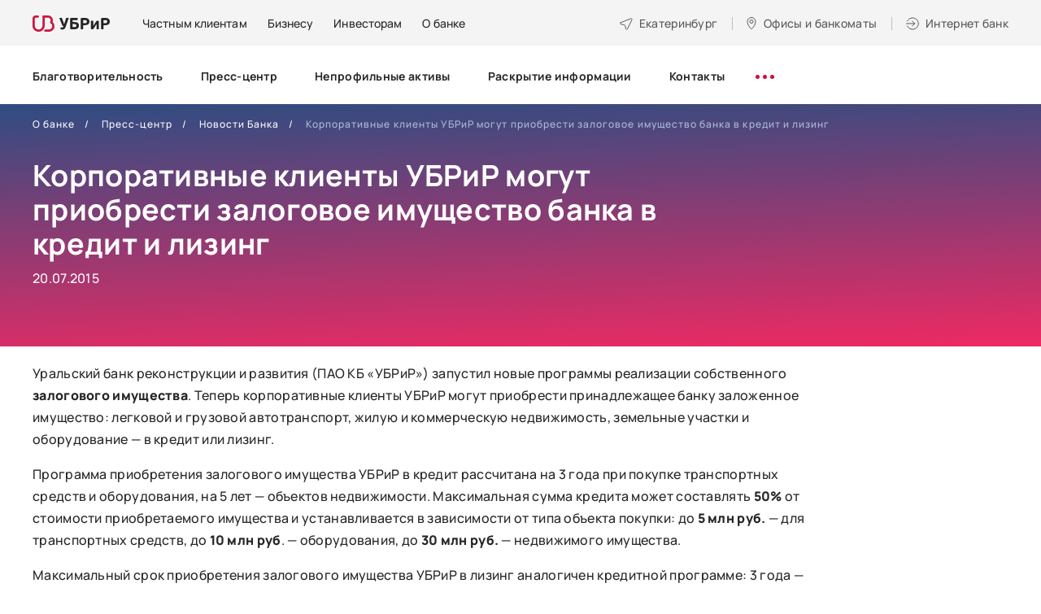

--- FILE ---
content_type: text/html; charset=utf-8
request_url: https://www.ubrr.ru/about/press/rz21/1773
body_size: 21561
content:
<!DOCTYPE html>
<html lang="ru-RU">

<head profile="http://www.w3.org/1999/xhtml/vocab">
  <meta charset="UTF-8">
  <meta name="format-detection" content="telephone=no">
  <meta name="SKYPE_TOOLBAR" content="SKYPE_TOOLBAR_PARSER_COMPATIBLE">
  <meta name="cmsmagazine" content="76c5fb8872e8328840d5f6d32da019af">
  <meta name="viewport" content="width=device-width, initial-scale=1.0">
      <meta name="facebook-domain-verification" content="32g77h1hkspkzvz9twqcwyuqrkunpi" />
<style type="text/css">.head-search {display:none;}
.search-mob-3 {display:none;}
.pm .head-wrap {margin-top:20px;}
.page-node-3172 #tabs-faq a[href='#tab-faq-2'],
.page-node-3172 #tabs-faq a[href='#tab-faq-3'],
.page-node-3172 #tabs-faq a[href='#tab-faq-5'],
.page-node-3172 #accordion-tab-faq-2,
.page-node-3172 #accordion-tab-faq-3,
.page-node-3172 #accordion-tab-faq-5 {
    display: none;
    opacity: 0;
    visibility: hidden;
}
</style><meta name='wmail-verification' content='10c106fd45f9fac378141a871216fc32' />
<meta name="google-site-verification" content="vfHyHJhClfiZLmrgc1sAKecxGECoEPcNhE4D_FtVMW8" />
<meta name="yandex-verification" content="f43907af4eedf779" />    <!--for html template only -->
    <meta http-equiv="Content-Type" content="text/html; charset=utf-8" />
<meta name="description" content="Уральский банк реконструкции и развития (ПАО КБ «УБРиР») запустил новые программы реализации собственного залогового имущества. Теперь корпоративные клиенты УБРиР могут приобрести принадлежащее банку заложенное имущество: легковой и грузовой автотранспорт, жилую и коммерческую недвижимость, земельные участки и оборудование — в кредит или лизинг. Программа приобретения" />
<meta name="robots" content="nofollow, noindex" />
<link rel="canonical" href="https://www.ubrr.ru/about/press/rz21/1773" />
<meta property="og:type" content="article" />
<meta property="og:url" content="https://www.ubrr.ru/about/press/rz21/1773" />
<meta property="og:title" content="Корпоративные клиенты УБРиР могут приобрести залоговое имущество банка в кредит и лизинг" />
<meta name="twitter:card" content="summary" />
<meta name="twitter:url" content="https://www.ubrr.ru/about/press/rz21/1773" />
<meta name="twitter:title" content="Корпоративные клиенты УБРиР могут приобрести залоговое имущество" />
  <title>Корпоративные клиенты УБРиР могут приобрести залоговое имущество банка в кредит и лизинг / новости банка УБРиР</title>
  <link rel="apple-touch-icon" href="/manifest/apple-touch-icon.png">
  <link rel="apple-touch-icon-precomposed" href="/manifest/apple-touch-icon.png">
  <link rel="apple-touch-icon" sizes="180x180" href="/manifest/apple-touch-icon-180x180.png">
  <link rel="apple-touch-icon" sizes="167x167" href="/manifest/apple-touch-icon-167x167.png">
  <link rel="apple-touch-icon" sizes="152x152" href="/manifest/apple-touch-icon-152x152.png">
  <link rel="apple-touch-icon" sizes="120x120" href="/manifest/apple-touch-icon-120x120.png">
  <link rel="icon" type="image/png" sizes="32x32" href="/manifest/favicon-32x32.png">
  <link rel="icon" type="image/png" sizes="16x16" href="/manifest/favicon-16x16.png">
  <link rel="icon" type="image/png" sizes="96x96" href="/manifest/favicon-96x96.png">
  <link rel="manifest" href="/manifest/manifest.json">
  <link rel="shortcut icon" href="/manifest/favicon-32x32.png">
  <meta name="msapplication-TileColor" content="#B30064">
  <meta name="msapplication-TileImage" content="/manifest/mstile-270x270.png">
  <meta name="msapplication-config" content="/manifest/browserconfig.xml">
  <meta name="theme-color" content="#B30064">
  <link type="text/css" rel="stylesheet" href="https://www.ubrr.ru/sites/default/files/css/css_FFMDRYZ2nSV6HGDyDVpm9-yNY8H0IkhZ90k-a2N9jFE.css" media="all" />
<link type="text/css" rel="stylesheet" href="https://www.ubrr.ru/sites/default/files/css/css_2GkVfG8tGDizGrq_FFuzAJIxV0bx5qWl0-tQqY8BdgQ.css" media="all" />
<link type="text/css" rel="stylesheet" href="https://www.ubrr.ru/sites/default/files/css/css_nCN3_UG4cqOG3h_Ldfv7HD6xG5NsUNxIS8GITcgxm28.css" media="all" />
<link type="text/css" rel="stylesheet" href="https://www.ubrr.ru/sites/default/files/css/css_ph2OOEce07ZSFtfZPfXb90W_Noz7UgaSP8Nee5fCiE0.css" media="all" />
  <script src="/sites/all/themes/ubrr/html/dist/js/libs/modernizr-custom.min.js"></script>
<!--  <script src="/sites/all/themes/ubrr/html/dist/js/libs/jquery-1.11.3.min.js"></script>-->
  <script src="/sites/all/themes/ubrr/html/dist/js/libs/jquery-3.7.1.min.js"></script>
  <script src="/sites/all/themes/ubrr/html/dist/js/libs/jquery-migrate-3.4.1.min.js"></script>
  <script type="text/javascript" src="https://www.ubrr.ru/sites/default/files/js/js_qTWhKf377V8RuiIiLM4nCA7dUEAJWi9avYUaFlUAbu0.js"></script>
<script type="text/javascript" src="https://www.ubrr.ru/sites/default/files/js/js_H7q2xORKmR9AN8Qx5spKEIBp7R_wG2apAswJoCUZY7I.js"></script>
<script type="text/javascript" src="https://www.ubrr.ru/sites/default/files/js/js_UMd8rGEQUEfAHN4UAHDAbcDILArLJnJq0WigkzRDr34.js"></script>
<script type="text/javascript" src="https://www.ubrr.ru/sites/default/files/js/js_S08AVH_j01rXrxsLqASMKF2kO0LxEwfRMn86g5C0Roc.js"></script>
<script type="text/javascript">
<!--//--><![CDATA[//><!--
jQuery.extend(Drupal.settings, {"basePath":"\/","pathPrefix":"","ajaxPageState":{"theme":"ubrr","theme_token":"_T4IElxkL3-W2hFIpdJW_8Eb0iNXMgfly8BshiWdskg","js":{"misc\/jquery-extend-3.4.0.js":1,"misc\/jquery-html-prefilter-3.5.0-backport.js":1,"misc\/jquery.once.js":1,"misc\/drupal.js":1,"sites\/all\/modules\/contrib\/jquery_update\/replace\/ui\/external\/jquery.cookie.js":1,"public:\/\/languages\/ru_uw1WrMRw95as7pyy_oBxXB6zD5SmN3_0Yp-RqjKeVsI.js":1,"sites\/all\/themes\/ubrr\/html\/dist\/js\/libs\/jquery.magnific-popup.min.js":1,"sites\/all\/themes\/ubrr\/html\/dist\/js\/libs\/jquery.touchSwipe.min.js":1,"sites\/all\/themes\/ubrr\/html\/dist\/js\/libs\/jquery-ui.custom.min.js":1,"sites\/all\/themes\/ubrr\/html\/dist\/js\/libs\/jquery.ui.touch-punch.min.js":1,"sites\/all\/themes\/ubrr\/html\/dist\/js\/libs\/jquery.carouFredSel-6.2.1.min.js":1,"sites\/all\/themes\/ubrr\/html\/dist\/js\/libs\/jquery.webui-popover-custom.min.js":1,"sites\/all\/themes\/ubrr\/html\/dist\/js\/libs\/jquery.validate.min.js":1,"sites\/all\/themes\/ubrr\/html\/dist\/js\/libs\/jquery.validate_ru.min.js":1,"sites\/all\/themes\/ubrr\/html\/dist\/js\/libs\/jquery.maskedinput.min.js":1,"sites\/all\/themes\/ubrr\/html\/dist\/js\/libs\/jquery.inputmask.min.js":1,"sites\/all\/themes\/ubrr\/html\/dist\/js\/libs\/jquery.formstyler.min.js":1,"sites\/all\/themes\/ubrr\/html\/dist\/js\/libs\/handlebars.min.js":1,"sites\/all\/themes\/ubrr\/html\/dist\/js\/libs\/parallax.min.js":1,"sites\/all\/themes\/ubrr\/html\/dist\/js\/libs\/md5.min.js":1,"sites\/all\/themes\/ubrr\/html\/dist\/js\/libs\/math.min.js":1,"sites\/all\/themes\/ubrr\/html\/dist\/js\/app.min.js":1,"sites\/all\/themes\/ubrr\/js\/ubrr.js":1},"css":{"modules\/system\/system.base.css":1,"modules\/system\/system.menus.css":1,"modules\/system\/system.messages.css":1,"sites\/all\/modules\/contrib\/date\/date_api\/date.css":1,"sites\/all\/modules\/contrib\/date\/date_popup\/themes\/datepicker.1.7.css":1,"modules\/field\/theme\/field.css":1,"sites\/all\/modules\/contrib\/field_collection_ajax\/css\/field-collection-ajax.css":1,"modules\/node\/node.css":1,"modules\/user\/user.css":1,"sites\/all\/modules\/contrib\/asset\/css\/assets.css":1,"sites\/all\/modules\/contrib\/views\/css\/views.css":1,"sites\/all\/modules\/contrib\/ckeditor\/css\/ckeditor.css":1,"sites\/all\/modules\/contrib\/ctools\/css\/ctools.css":1,"sites\/all\/modules\/contrib\/panels\/css\/panels.css":1,"sites\/all\/themes\/ubrr\/templates\/panels\/plugins\/layouts\/onecol_inner\/onecol.css":1,"sites\/all\/themes\/ubrr\/templates\/panels\/plugins\/layouts\/main\/onecol.css":1,"sites\/all\/themes\/ubrr\/html\/dist\/css\/libs\/jquery.webui-popover.min.css":1,"sites\/all\/themes\/ubrr\/html\/dist\/css\/libs\/magnific-popup.min.css":1,"sites\/all\/themes\/ubrr\/html\/dist\/css\/app.min.css":1,"sites\/all\/themes\/ubrr\/css\/dev-styles.css":1}},"gMapApiKey":"AIzaSyAg54adglWmWxiZkJrwPRp8_HMuCkoMfgk","cookieDomain":".ubrr.ru","urlIsAjaxTrusted":{"\/about\/press\/rz21\/1773":true}});
//--><!]]>
</script>
  <script type="text/javascript" >
    (function(m,e,t,r,i,k,a){m[i]=m[i]||function(){(m[i].a=m[i].a||[]).push(arguments)};
      m[i].l=1*new Date();
      for (var j = 0; j < document.scripts.length; j++) {if (document.scripts[j].src === r) { return; }}
      k=e.createElement(t),a=e.getElementsByTagName(t)[0],k.async=1,k.src=r,a.parentNode.insertBefore(k,a)})
    (window, document, "script", "https://mc.yandex.ru/metrika/tag.js", "ym");

    ym(50422966, "init", {
      clickmap:true,
      trackLinks:true,
      accurateTrackBounce:true,
      webvisor:true
    });
  </script>
  <script>
    if ('serviceWorker' in navigator) {
      navigator.serviceWorker.register('/serviceworker-app.js');
    }
  </script>
</head>
<body class="html not-front not-logged-in no-sidebars page-node page-node- page-node-2421 node-type-news   ru js-off pm-close header-white inner" >
  <div id="db" class="g-wrap">
        <div class="outer-bg pm-content">
  <div class="g-wrapper">
    <div class="g-wrapper_i">
                <header class="g-header g-header-fixed">
              <div class="g-header_i">
                  <div class="container header_container">
                      <div class="header_top">
                        <div itemscope="" itemtype="http://schema.org/Organization" class="hlogo">
  <a href="/" itemprop="url"><span><img src="/sites/all/themes/ubrr/html/dist/images/hlogo.svg" alt="УБРиР"></span></a></div>
<div class="panel-separator"></div>    <div class="menu-9">
        <ul class="list_1">
                        <li class="item_1"><a href="/" class="menu-9__link">Частным клиентам</a></li>
                        <li class="item_1"><a href="/dlya-biznesa" class="menu-9__link"><span>Бизнесу</span></a></li>
                        <li class="item_1"><a href="/investoram" class="menu-9__link"><span>Инвесторам</span></a></li>
                        <li class="item_1"><a href="/o-banke" class="menu-9__link"><span>О банке</span></a></li>
                  </ul>
    </div>
<div class="panel-separator"></div><div class="city-head-2"><a href="#" data-toggle="modal" data-target="#cityPopup" title="Выбор города" class="city-head-2__link"><span>Екатеринбург</span></a></div>
<div class="office-head-2"><a href="/ofisy-i-bankomaty" title="Офисы и банкоматы" class="office-head-2__text"><span>Офисы и банкоматы</span></a></div>
<div class="btn-internet-bank-2"><a href="#" data-toggle="modal" data-target="#popup-2" class="btn-internet-bank-2__text"><span>Интернет банк</span></a></div>
                      </div>
                      <div class="header_wrapper">
                          <div class="header_bottom">
                                  <div class="menu-drop-7 not-inited">
      <ul class="menu_level_1 break-word list-reset">
                  <li class="item_1">
            <a href="/o-banke/blagotvoritelnost-0"><span>Благотворительность</span></a>                      </li>
                  <li class="item_1">
            <a href="/o-banke/press-centr"><span>Пресс-центр</span></a>                      </li>
                  <li class="item_1">
            <a href="/o-banke/zalogovoe-imushchestvo"><span>Непрофильные активы</span></a>                      </li>
                  <li class="item_1">
            <a href="/o-banke/raskrytie-informacii"><span>Раскрытие информации</span></a>                      </li>
                  <li class="item_1">
            <a href="/o-banke/kontakty"><span>Контакты</span></a>                      </li>
                  <li class="item_1">
            <a href="/o-banke/oficialnaya-informaciya-0"><span>Официальная информация</span></a>                      </li>
                  <li class="item_1">
            <a href="/o-banke/informacionno-spravochnyy-centr-ubrir"><span>Информационно-справочный центр УБРиР</span></a>                      </li>
                  <li class="item_1">
            <a href="/o-banke/english"><span>English</span></a>                      </li>
                  <li class="item_1">
            <a href="/o-banke/specialnaya-ocenka-usloviy-truda"><span>Специальная оценка условий труда</span></a>                      </li>
                  <li class="item_1">
            <a href="/o-banke/partnyorstvo-s-bankom"><span>Партнёрство с банком</span></a>                      </li>
                  <li class="item_1">
            <a href="/o-banke/soglasie-na-obrabotku-dannyh-dlya-polzovateley-sayta"><span>Согласие на обработку данных для пользователей сайта</span></a>                      </li>
                  <li class="item_1">
            <a href="/o-banke/informaciya"><span>Информация</span></a>                      </li>
                <li class="item_1 more"><span class="dot"><span></span><span></span><span></span></span>
          <div class="submenu">
            <ul class="menu_level_2 list-reset"></ul>
          </div>
        </li>
      </ul>
    </div>
                                                              <div class="head-search">
                                    <div class="hs-backdrop"></div>
                                    <div class="hs-wrap">
                                        <div class="hs-btn"></div>
                                        <form action="/search" method="get"
                                              class="hs-search">
                                            <button type="submit" class="hs-submit"></button>
                                            <input type="search" name="text" placeholder="Поиск" class="hs-input">
                                            <div class="hs-close"></div>
                                        </form>
                                    </div>
                                </div>
                                                                                  </div>
                      </div>
                  </div>
              </div>
          </header>
                    <div class="g-main">
          <div class="g-main_i container">
            <div class="row">
              <main id="workarea" class="g-content col-xs-12 clearfix">
                
      <div class="main-slide">
      <div class="main-slide__bg main-slide__bg--purple"></div>
      <div class="main-slide__wrap">
          <div class="breadcrumbs ">
    <ol class="breadcrumbs__list list-reset" itemscope itemtype="https://schema.org/BreadcrumbList">
                        <li itemprop="itemListElement" itemscope itemtype="https://schema.org/ListItem" class="breadcrumbs__item"><a itemprop="item" href="/o-banke"><span itemprop="name">О банке</span></a><meta itemprop="position" content="1" /></li>
                                <li itemprop="itemListElement" itemscope itemtype="https://schema.org/ListItem" class="breadcrumbs__item"><a itemprop="item" href="/o-banke/press-centr"><span itemprop="name">Пресс-центр</span></a><meta itemprop="position" content="2" /></li>
                                <li itemprop="itemListElement" itemscope itemtype="https://schema.org/ListItem" class="breadcrumbs__item"><a itemprop="item" href="/o-banke/press-centr/novosti-banka"><span itemprop="name">Новости Банка</span></a><meta itemprop="position" content="3" /></li>
                                <li itemprop="itemListElement" itemscope itemtype="https://schema.org/ListItem" class="breadcrumbs__item active"><span itemprop="name">Корпоративные клиенты УБРиР могут приобрести залоговое имущество банка в кредит и лизинг</span><meta itemprop="position" content="4" /></li>
                  </ol>
  </div>
<div class="panel-separator"></div>  
                <div class="main-title-2 type-2">
        <div class="main-title-2__caption">
          <h1  itemprop="headline name" id="title" class="main-title-2__text">Корпоративные клиенты УБРиР могут приобрести залоговое имущество банка в кредит и лизинг</h1>
                      <div class="about-title-text">20.07.2015</div>
                  </div>
              </div>
                          </div>
    </div>
    
  <div class="text-block">
    <p>Уральский банк реконструкции и развития (ПАО КБ «УБРиР») запустил новые программы реализации собственного <strong>залогового имущества</strong>. Теперь корпоративные клиенты УБРиР могут приобрести принадлежащее банку заложенное имущество: легковой и грузовой автотранспорт, жилую и коммерческую недвижимость, земельные участки и оборудование — в кредит или лизинг.</p>

<p>Программа приобретения залогового имущества УБРиР в кредит рассчитана на 3 года при покупке транспортных средств и оборудования, на 5 лет — объектов недвижимости. Максимальная сумма кредита может составлять <strong>50%</strong> от стоимости приобретаемого имущества и устанавливается в зависимости от типа объекта покупки: до <strong>5 млн руб. </strong>— для транспортных средств, до <strong>10 млн руб</strong>. — оборудования, до <strong>30 млн руб. </strong>— недвижимого имущества.</p>

<p>Максимальный срок приобретения залогового имущества УБРиР в лизинг аналогичен кредитной программе: 3 года — для транспортных средств и оборудования, 5 лет — объектов недвижимости. Размер минимального аванса составляет 10% (оборудование и транспорт) и 20% (недвижимость) от стоимости. При этом максимальная сумма лизинга с учётом аванса может составлять <strong>4,5 млн руб. </strong>— для приобретения транспортных средств и оборудования, <strong>30 млн руб. </strong>— объектов недвижимости.</p>

<p>В настоящее время в перечне выставленного на продажу залогового имущества УБРиР представлено более 30 объектов, стоимость которых варьируется <strong>от 395 тыс. до 150 млн руб. </strong>В том числе желающие могут приобрести Ford Explorer, Jeep Grand Cherockee, специализированное сельскохозяйственное оборудование, седельные тягачи, литейный цех, автозаправочную станцию, холодильный комплекс, электромеханический завод, мини-гостиницу.</p>

<p>По словам начальником управления развития услуг малого и среднего бизнеса УБРиР <strong>Светланы Мызниковой</strong>, в первую очередь обе программы будут интересны предприятиям, задействованным в сферах оптово-розничной торговли, грузоперевозок и операций с недвижимостью. «Большую часть залогового имущества банка составляют транспорт и недвижимость в различных регионах страны, — говорит Светлана Мызникова, — поэтому подобрать подходящие варианты покупки и её финансирования могут все заинтересованные компании».</p>

<p>Следить за обновлением перечня реализуемого УБРиР залогового имущества, а также узнать подробные условия его приобретения в кредит или лизинг можно на сайте банка в разделе <a href="/o-banke/zalogovoe-imushchestvo/nedvizhimost">«Корпоративным клиентам — Залоговое имущество»</a>.</p>

<p>Узнать адрес ближайшего банковского отделения УБРиР, обслуживающего юридических лиц, а также график его работы можно на сайте банка в разделе <a href="/ofisy-i-bankomaty">«Офисы и банкоматы».</a></p>
  </div>
              </main>
            </div>
          </div>
        </div>
          </div>
  </div>
    <footer class="g-footer hide-print">
      <div class="container">
          <div class="top">
              <div class="row">
                  <div class="col-md-9 fix-1">
                                          <div class="entity entity-bean bean-html clearfix">
        <div class="content">
    <div class="field field-name-field-description field-type-text-long field-label-hidden"><div class="field-items"><div class="field-item even"><div class="menu-foot">
<div class="menu-foot__level-1 customer-border"><a href="https://www.ubrr.ru/?from_medium=footer"><span>Частным клиентам</span> </a> <a class="icon collapsed" data-toggle="collapse" href="#accordion-m-0">&nbsp;</a>
<div class="collapse" id="accordion-m-0">
<div class="menu-foot__level-2-wrap">
<ul class="menu-foot__level-2">
	<li class="menu-foot__level-2-item"><a class="a__mb-5" href="/chastnym-klientam/kredity?from_medium=footer"><span class="bordered">Кредиты</span> </a> <a class="icon collapsed" data-toggle="collapse" href="#accordion-m-218">&nbsp;</a>
	<div class="collapse" id="accordion-m-218">
	<ul class="menu-foot__level-3">
		<li class="menu-foot__level-3-item"><a href="/applink/credit_order?from_campaign=footer" target="_blank">Оформить кредит онлайн</a></li>
		<li class="menu-foot__level-3-item"><a href="/chastnym-klientam/kredity?from_medium=footer">Подобрать кредит </a></li>
		<li class="menu-foot__level-3-item"><a href="/chastnym-klientam/kredity/refinansirovanie-kreditov?from_medium=footer">Рефинансирование</a></li>
		<li class="menu-foot__level-3-item"><a href="/chastnym-klientam/kredity/kredit-bez-spravok?from_medium=footer">Кредит без справок </a></li>
		<li class="menu-foot__level-3-item"><a href="/cessiya?from_medium=footer">Клиентам, чьи кредиты перенесли в&nbsp;УБРиР</a></li>
	</ul>
	</div>
	</li>
	<li class="menu-foot__level-2-item"><a class="a__mb-5" href="/chastnym-klientam/kreditnye-karty?from_medium=footer"><span class="bordered">Кредитные карты</span> </a> <a class="icon collapsed" data-toggle="collapse" href="#accordion-m-219">&nbsp;</a>
	<div class="collapse" id="accordion-m-219">
	<ul class="menu-foot__level-3 level-3__mar-b">
		<li class="menu-foot__level-3-item"><a href="/chastnym-klientam/kreditnye-karty?from_medium=footer">Подобрать карту </a></li>
		<li class="menu-foot__level-3-item">Карта&nbsp;<a href="/chastnym-klientam/kreditnye-karty/kreditnaya-karta-my-freedom?from_medium=footer">«My Freedom»</a></li>
	</ul>
	</div>
	</li>
	<li class="menu-foot__level-2-item"><a class="a__mb-5" href="/chastnym-klientam/bankovskie-karty?from_medium=footer"><span class="bordered">Дебетовые карты</span> </a> <a class="icon collapsed" data-toggle="collapse" href="#accordion-m-220">&nbsp;</a>
	<div class="collapse" id="accordion-m-220">
	<ul class="menu-foot__level-3 level-3__mar-b">
		<li class="menu-foot__level-3-item"><a href="/chastnym-klientam/bankovskie-karty?from_medium=footer">Подобрать карту </a></li>
		<li class="menu-foot__level-3-item"><a href="/chastnym-klientam/bankovskie-karty/debetovaya-karta-my-life?from_medium=footer">Карта «My Life»</a></li>
		<li class="menu-foot__level-3-item"><a href="/chastnym-klientam/bankovskie-karty/zarplatnye-karty?from_medium=footer">Зарплатная карта </a></li>
		<li class="menu-foot__level-3-item"><a href="/chastnym-klientam/bankovskie-karty/premialnaya-karta-mir-supreme?from_medium=footer">Премиальная карта «Mir Supreme»</a></li>
	</ul>
	</div>
	</li>
</ul>

<ul class="menu-foot__level-2 level-2__padd">
	<li class="menu-foot__level-2-item"><a class="a__mb-5" href="/chastnym-klientam/vklady?from_medium=footer"><span class="bordered">Вклады</span> </a> <a class="icon collapsed" data-toggle="collapse" href="#accordion-m-222">&nbsp;</a>

	<div class="collapse" id="accordion-m-222">
	<ul class="menu-foot__level-3 level-3__mar-b">
		<li class="menu-foot__level-3-item"><a href="/chastnym-klientam/vklady?from_medium=footer">Подобрать вклад </a></li>
		<li class="menu-foot__level-3-item"><a href="/chastnym-klientam/vklady/pravilnyy-vybor">«Правильный выбор»</a></li>
		<li class="menu-foot__level-3-item"><a href="/chastnym-klientam/vklady/nakopitelnyy-schet?from_medium=footer">Накопительный счет</a></li>
		<li class="menu-foot__level-3-item"><a href="https://i.ubrr.ru/home?from_source=vklad&amp;from_medium=footer" target="_blank">Открыть в интернет-банке </a></li>
	</ul>
	</div>
	</li>
	<li class="menu-foot__level-2-item level-2__mar-tb"><a class="a__mb-5" href="/chastnym-klientam/ipoteka?from_medium=footer"><span class="bordered">Ипотека</span> </a> <a class="icon collapsed" data-toggle="collapse" href="#accordion-m-223">&nbsp;</a>
	<div class="collapse" id="accordion-m-223">
	<ul class="menu-foot__level-3">
		<li class="menu-foot__level-3-item"><a href="/chastnym-klientam/ipoteka?from_medium=footer">Подобрать программу ипотеки </a></li>
		<li class="menu-foot__level-3-item"><a href="https://ipoteka.ubrr.ru/?from_medium=footer" target="_blank">Рассчитать ипотеку </a></li>
		<li class="menu-foot__level-3-item"><a href="/chastnym-klientam/ipoteka/gotovoe-zhile?from_medium=footer">Готовое жилье </a></li>
		<li class="menu-foot__level-3-item"><a href="/chastnym-klientam/ipoteka/kvartira-v-novostroyke?from_medium=footer">Новостройка </a></li>
		<li class="menu-foot__level-3-item"><a href="/chastnym-klientam/ipoteka/pogashenie-ipoteki-drugogo-banka?from_medium=footer">Рефинансирование ипотеки </a></li>
	</ul>
	</div>
	</li>
	<li class="menu-foot__level-2-item"><a class="a__mb-5" href="/guide_mb?from_medium=footer"><span class="bordered">Сервисы</span> </a> <a class="icon collapsed" data-toggle="collapse" href="#accordion-m-224">&nbsp;</a>
	<div class="collapse" id="accordion-m-224">
	<ul class="menu-foot__level-3">
		<li class="menu-foot__level-3-item"><a href="https://i.ubrr.ru/home?from_medium=footer" target="_blank">Интернет-банк </a></li>
		<li class="menu-foot__level-3-item"><a href="/guide_mb?from_medium=footer">Мобильный банк </a></li>
		<li class="menu-foot__level-3-item"><a href="/chastnym-klientam/debetovaya-ili-kreditnaya-karta-s-dostavkoy-na-sleduyushchiy-den?from_medium=footer">Доставка </a></li>
		<li class="menu-foot__level-3-item"><a href="/chastnym-klientam/dopolnitelnye-uslugi/strahovanie-0?from_medium=footer">Страхование </a></li>
	</ul>
	</div>
	</li>
	<li class="menu-foot__level-2-item"><a class="a__mb-4" href="/chastnym-klientam/tarify?from_medium=footer"><span class="bordered">Дополнительно</span> </a> <a class="icon collapsed" data-toggle="collapse" href="#accordion-m-221">&nbsp;</a>
	<div class="collapse" id="accordion-m-221">
	<ul class="menu-foot__level-3">
		<li class="menu-foot__level-3-item"><a href="/chastnym-klientam/tarify?from_medium=footer">Тарифы </a></li>
		<li class="menu-foot__level-3-item"><a href="/chastnym-klientam/tarify/pravila-kompleksnogo-bankovskogo-obsluzhivaniya-fizicheskih-lic?from_medium=footer">Комплексное банковское обслуживание ФЛ </a></li>
		<li class="menu-foot__level-3-item"><a href="/chastnym-klientam/aktualizaciya-personalnyh-dannyh?from_medium=footer">Актуализация персональных данных </a></li>
		<li class="menu-foot__level-3-item"><a href="/chastnym-klientam/dopolnitelnye-uslugi/ocenochnye-organizacii?from_medium=footer">Оценочные организации </a></li>
		<li class="menu-foot__level-3-item"><a href="/chastnym-klientam/bankovskie-karty/obedinennaya-set-bankomatov?from_medium=footer">Объединенная сеть банкоматов </a></li>
		<li class="menu-foot__level-3-item"><a href="/chastnym-klientam/gid-po-finansam?from_medium=footer">Гид по финансам </a></li>
	</ul>
	</div>
	</li>
</ul>
</div>
</div>
</div>

<div class="menu-foot__level-1"><a class="level-1__mb" href="/dlya-biznesa?from_medium=footer"><span>Бизнесу</span> </a> <a class="icon collapsed" data-toggle="collapse" href="#accordion-m-1">&nbsp;</a>

<div class="collapse" id="accordion-m-1">
<div class="menu-foot__level-2-wrap">
<ul class="menu-foot__level-2 business">
	<li class="menu-foot__level-2-item"><a href="/dlya-biznesa/rasschetno-kassovoe-obsluzhivanie?from_medium=footer"><span class="bordered">Расчётно-кассовое обслуживание</span> </a> <a class="icon collapsed" data-toggle="collapse" href="#accordion-m-225">&nbsp;</a>

	<div class="collapse" id="accordion-m-225">
	<ul class="menu-foot__level-3 level-3__mar-b">
		<li class="menu-foot__level-3-item"><a href="/dlya-biznesa/rasschetno-kassovoe-obsluzhivanie#rko-form">Открыть расчетный счет бесплатно </a></li>
		<li class="menu-foot__level-3-item"><a href="/dlya-biznesa/tarify-dlya-biznesa/tarify-na-raschetno-kassovoe-obsluzhivanie-yuridicheskih-lic?from_medium=footer">Тарифы на РКО </a></li>
	</ul>
	</div>
	</li>
	<li class="menu-foot__level-2-item"><a href="https://reg.ubrr.ru/?from_medium=footer" target="_blank"><span class="bordered">Регистрация бизнеса</span> </a></li>
	<li class="menu-foot__level-2-item"><a href="/dlya-biznesa/ekvayring?from_medium=footer"><span class="bordered">Эквайринг</span> </a> <a class="icon collapsed" data-toggle="collapse" href="#accordion-m-226">&nbsp;</a>
	<div class="collapse" id="accordion-m-226">
	<ul class="menu-foot__level-3">
		<li class="menu-foot__level-3-item"><a href="/dlya-biznesa/ekvayring/torgovyy-ekvayring?from_medium=footer">Торговый эквайринг </a></li>
		<li class="menu-foot__level-3-item"><a href="/dlya-biznesa/ekvayring/onlayn-kassy?from_medium=footer">Онлайн-кассы </a></li>
		<li class="menu-foot__level-3-item"><a href="/dlya-biznesa/ekvayring/internet-ekvayring?from_medium=footer">Интернет-эквайринг</a></li>
		<li class="menu-foot__level-3-item"><a href="/dlya-biznesa/ekvayring/mobilnyy-ekvayring?from_medium=footer">Мобильный эквайринг</a></li>
	</ul>
	</div>
	</li>
	<li class="menu-foot__level-2-item"><a href="/dlya-biznesa/rasschetno-kassovoe-obsluzhivanie/universalnaya-karta?from_medium=footer"><span class="bordered">Бизнес-карта</span> </a></li>
	<li class="menu-foot__level-2-item"><a href="/dlya-biznesa/finansirovanie-biznesa?from_medium=footer">Кредиты</a></li>
	<li class="menu-foot__level-2-item"><a href="/dlya-biznesa/finansirovanie-biznesa?tabs-1=tab-33971=menu?from_medium=footer">Овердрафты</a></li>
	<li class="menu-foot__level-2-item"><a href="/dlya-biznesa/finansirovanie-biznesa?tabs-1=tab-33972=menu?from_medium=footer">Лизинг</a></li>
	<li class="menu-foot__level-2-item"><a href="/dlya-biznesa/depozity?from_medium=footer">Депозиты</a></li>
	<li class="menu-foot__level-2-item"><a href="/dlya-biznesa/servisy-dlya-biznesa?from_medium=footer">Сервисы</a></li>
	<li class="menu-foot__level-2-item"><a href="/dlya-biznesa/rasschetno-kassovoe-obsluzhivanie/zarplatnyy-proekt?from_medium=footer"><span class="bordered">Зарплатный проект</span> </a></li>
</ul>

<ul class="menu-foot__level-2 level-2__padd">
	<li class="menu-foot__level-2-item"><a href="/dlya-biznesa/garantii-i-akkreditivy"><span class="bordered">Гарантии и аккредитивы</span> </a></li>
	<li class="menu-foot__level-2-item"><span class="bordered">Интернет-банк для бизнеса</span> <a class="icon collapsed" data-toggle="collapse" href="#accordion-m-228">&nbsp;</a>
	<div class="collapse" id="accordion-m-228">
	<ul class="menu-foot__level-3">
		<li class="menu-foot__level-3-item"><a href="https://ib.ubrr.ru/?utm_source=newsite&amp;utm_medium=header&amp;utm_campaign=ibankpro&amp;_ga=2.96993183.1296474613.1644206305-1740526688.1642768088&amp;_gl=1*1nx4x49*_ga*MTc0MDUyNjY4OC4xNjQyNzY4MDg4*_ga_7TWLWLPRT7*MTY0NDM3ODUwNS43My4xLjE2NDQzODIzODAuNTM." target="_blank">Интернет-банк Pro </a></li>
		<li class="menu-foot__level-3-item"><a href="https://light.ubrr.ru/?_ga=2.96993183.1296474613.1644206305-1740526688.1642768088&amp;_gl=1*1nx4x49*_ga*MTc0MDUyNjY4OC4xNjQyNzY4MDg4*_ga_7TWLWLPRT7*MTY0NDM3ODUwNS43My4xLjE2NDQzODIzODAuNTM." target="_blank">Интернет-банк Бизнес Лайт 2.0 </a></li>
	</ul>
	</div>
	</li>
	<li class="menu-foot__level-2-item"><a href="/dlya-biznesa/podderzhka-biznesa/spravochnik-predprinimatelya"><span class="bordered">Помощь</span> </a></li>
	<li class="menu-foot__level-2-item"><a href="https://www.ubrr.ru/dlya-biznesa/servisy-dlya-biznesa/onlayn-oplata-servisov" target="_blank"><span class="bordered">Онлайн-оплата сервисов для бизнеса</span> </a></li>
</ul>
</div>
</div>
</div>

<div class="menu-foot__level-1 menu-foot__level-1--small"><a class="level-1__mb" href="/o-banke?from_medium=footer"><span>О банке</span> </a> <a class="icon collapsed" data-toggle="collapse" href="#accordion-m-2">&nbsp;</a>

<div class="collapse" id="accordion-m-2">
<div class="menu-foot__level-2-wrap">
<ul class="menu-foot__level-2 footer-list">
	<li class="menu-foot__level-2-item">
	<ul class="menu-foot__level-3 about_bank">
		<li class="menu-foot__level-3-item"><a href="/o-banke/press-centr/novosti-banka?from_medium=footer">Новости </a></li>
		<li class="menu-foot__level-3-item"><a href="https://www.ubrr.ru/o-banke/blagotvoritelnost-0">Благотворительность</a></li>
		<li class="menu-foot__level-3-item"><a href="/ofisy-i-bankomaty?from_medium=footer">Офисы и банкоматы </a></li>
		<li class="menu-foot__level-3-item"><a href="/o-banke/partnyorstvo-s-bankom?from_medium=footer">Партнерство с банком </a></li>
		<li class="menu-foot__level-3-item"><a href="/o-banke/oficialnaya-informaciya-0?from_medium=footer">Официальная информация </a></li>
		<li class="menu-foot__level-3-item"><a href="/o-banke/proverennye-strahovye-kompanii?from_medium=footer">Проверенные страховые компании</a></li>
		<li class="menu-foot__level-3-item"><a href="/o-banke/oficialnaya-informaciya-0/rekvizity?from_medium=footer">Реквизиты </a></li>
		<li class="menu-foot__level-3-item"><a href="/o-banke/raskrytie-informacii?from_medium=footer">Раскрытие информации </a></li>
		<li class="menu-foot__level-3-item"><a href="/about/ubrr-eng/?from_medium=footer">English</a></li>
	</ul>
	</li>
</ul>
</div>
</div>
</div>
</div>
</div></div></div>  </div>
</div>
                                      </div>
                                      <div class="col-md-3 fix-2">
                      <div class="wrap">
                          <div class="ftel">
                              <div class="ftel__title">Связь с банком</div>
                              <div class="ftel__list">
                                  <div class="ftel__item">Частным&nbsp;лицам:<br><a href="tel:+78001000200" class="ftel__link">8 (800) 1000-200</a></div>
                                  <div class="ftel__item">Бизнесу:<br><a href="tel:+78007005959" class="ftel__link">8 (800) 700-59-59</a></div>
                              </div>
                              <div class="ftel__caption">Все звонки по России бесплатные</div>
                          </div>
                          <div class="fsocial">
                              <div class="fsocial__title">Социальные сети:</div>
                              <div class="fsocial__list">
                                  <a href="https://vk.com/bank_ubrr" class="fsocial__item fsocial__item--vk" rel="nofollow" target="_blank"></a>
                                  <a href="https://ok.ru/bankubrr" class="fsocial__item fsocial__item--ok" rel="nofollow" target="_blank"></a>
                              </div>
                          </div>
                      </div>
                  </div>
                                </div>
          </div>
                    <div class="center">
                <div class="fapps">
                    <div class="fapps__list">
                        <div class="row">
                            <div class="col-sm-12 col-md-4 fapps__col">
                                <div class="fapps__item">
                                    <img src="/sites/all/themes/ubrr/html/dist/images/fapps-bank.svg"
                                         alt="Мобильный банк УБРиР" class="fapps__svg_sm">
                                    <img src="/sites/all/themes/ubrr/html/dist/images/fapps-bank-xs.svg"
                                         alt="Мобильный банк УБРиР" class="fapps__svg_xs">
                                    <div class="fapps__content">
                                        <div class="fapps__title">Мобильный банк УБРиР</div>
                                        <div class="fapps__text">Совершайте любые банковские операции за пару кликов
                                        </div>
                                        <div class="fapps__links">
                                          <a
                                            href="https://apps.rustore.ru/app/cb.ibank"
                                            class="fapps__link fapps__link--rustore"
                                            target="_blank"
                                          ></a>
                                          <a
                                            href="https://galaxystore.samsung.com/detail/cb.ibank"
                                            class="fapps__link fapps__link--galaxystore"
                                            target="_blank"
                                          ></a>
                                          <a
                                            href="https://appgallery.cloud.huawei.com/ag/n/app/C103215869"
                                            class="fapps__link fapps__link--huawei"
                                            target="_blank"
                                          ></a>
                                          <a
                                            href="https://www.ubrr.ru/mp"
                                            class="fapps__link fapps__link--apple"
                                          ></a>
                                        </div>
                                    </div>
                                </div>
                            </div>
                            <div class="col-sm-6 col-md-4 fapps__col">
                                <div class="fapps__item">
                                    <img src="/sites/all/themes/ubrr/html/dist/images/fapps-light2.svg"
                                         alt="Мобильный банк Бизнес Лайт 2.0" class="fapps__svg_sm">
                                    <img src="/sites/all/themes/ubrr/html/dist/images/fapps-light2-xs.svg"
                                         alt="Мобильный банк Бизнес Лайт 2.0" class="fapps__svg_xs">
                                    <div class="fapps__content">
                                        <div class="fapps__title">Мобильный банк Бизнес Лайт 2.0</div>
                                        <div class="fapps__text">Новый дизайн и расширенный функционал. Управляйте финансами компании 24/7.</div>
                                        <div class="fapps__links">
                                            <a href="/dlya-biznesa?scroll=bus-regime"
                                               class="fapps__link fapps__link--apple"></a>
                                            <a href="https://apps.rustore.ru/app/ru.ubrr.corporate"
                                               class="fapps__link fapps__link--rustore" target="_blank"></a>
                                        </div>
                                    </div>
                                </div>
                            </div>
                        </div>
                    </div>
                </div>
            </div>
            <div class="bottom">
                <div class="flicense">
                    <p class="flicense__item flicense__item_rules"><a href="/o-banke/specialnaya-ocenka-usloviy-truda" class="flicense__link_rules">Специальная
                            оценка условий труда</a><a href="/soglasie-na-obrabotku-personalnyh-dannyh" class="flicense__link_rules">Согласие на обработку
                            данных для пользователей сайта</a></p>
                    <p class="flicense__item"><span>&copy; Уральский банк реконструкции и развития, Лицензия ЦБ РФ №429 от 06.02.2015</span><br><a
                                href="http://www.e-disclosure.ru/portal/company.aspx?id=306" class="flicense__link"><span>Раскрытие информации на странице информационного агенства ООО «ИНТЕРФАКС-ЦРКИ».</span></a>&nbsp;<a
                                href="/o-banke/raskrytie-informacii?tabs-faq=tab-faq-13" class="flicense__link"><span>Раскрытие информации профессиональным участником рынка ценных бумаг.</span></a>&nbsp;<a
                                href="/o-banke/raskrytie-informacii?tabs-faq=tab-faq-13" class="flicense__link"><span>Информация о максимальных процентных ставках по вкладам физических лиц.</span></a>&nbsp;
                        ПАО КБ «УБРИР» использует на сайте файлы cookie с целью улучшения клиентских сервисов.<a
                                href="/o-banke/soglasie-na-obrabotku-dannyh-dlya-polzovateley-sayta" class="flicense__link"><span>Подробнее об использовании</span></a> файлов в
                        разделе о политики конфиденциальности. Если вы не хотите, чтобы сайт использовал файлы cookie,
                        необходимо изменить настройки вашего браузера.
                    </p>
                </div>
                          </div>
              </div>
    </footer>
      <div class="pm">
      <div class="pm-backdrop"></div>
      <div class="pm-wrap">
        <div class="pm-inner">
          <div class="city-head-2"><a href="#" data-toggle="modal" data-target="#cityPopup" title="Выбор города" class="city-head-2__link"><span>Екатеринбург</span></a></div>
<div class="office-head-2"><a href="/ofisy-i-bankomaty" title="Офисы и банкоматы" class="office-head-2__text"><span>Офисы и банкоматы</span></a></div>
<div class="btn-internet-bank-2"><a href="#" data-toggle="modal" data-target="#popup-2" class="btn-internet-bank-2__text"><span>Интернет банк</span></a></div>
<div class="panel-separator"></div>      <div class="head-wrap">
      <div class="city-head"><a href="#" data-toggle="modal" data-target="#cityPopup" title="Выбор города" class="city-head__link"><span class="city-head__text">Екатеринбург</span></a></div>
    </div>
            <div class="menu-10">
            <ul class="menu_level_1">
                                <li class="item_1"><a href="/" class="menu-9__link">Частным клиентам</a></li>
                                <li class="item_1"><a href="/dlya-biznesa" class="menu-9__link"><span>Бизнесу</span></a></li>
                                <li class="item_1"><a href="/investoram" class="menu-9__link"><span>Инвесторам</span></a></li>
                                <li class="item_1"><a href="/o-banke" class="menu-9__link"><span>О банке</span></a></li>
                          </ul>
        </div>
        <div class="menu-mobile">
      <ul class="menu_level_1 list-reset break-word">
                  <li class="item_1"><a href="/o-banke/blagotvoritelnost-0"><span>Благотворительность</span></a></li>
                            <li class="item_1"><a href="/o-banke/press-centr"><span>Пресс-центр</span></a></li>
                            <li class="item_1"><a href="/o-banke/zalogovoe-imushchestvo"><span>Непрофильные активы</span></a></li>
                            <li class="item_1"><a href="/o-banke/raskrytie-informacii"><span>Раскрытие информации</span></a></li>
                            <li class="item_1"><a href="/o-banke/kontakty"><span>Контакты</span></a></li>
                            <li class="item_1"><a href="/o-banke/oficialnaya-informaciya-0"><span>Официальная информация</span></a></li>
                            <li class="item_1"><a href="/o-banke/informacionno-spravochnyy-centr-ubrir"><span>Информационно-справочный центр УБРиР</span></a></li>
                            <li class="item_1"><a href="/o-banke/english"><span>English</span></a></li>
                            <li class="item_1"><a href="/o-banke/specialnaya-ocenka-usloviy-truda"><span>Специальная оценка условий труда</span></a></li>
                            <li class="item_1"><a href="/o-banke/partnyorstvo-s-bankom"><span>Партнёрство с банком</span></a></li>
                            <li class="item_1"><a href="/o-banke/soglasie-na-obrabotku-dannyh-dlya-polzovateley-sayta"><span>Согласие на обработку данных для пользователей сайта</span></a></li>
                            <li class="item_1"><a href="/o-banke/informaciya"><span>Информация</span></a></li>
                        </ul>
    </div>
          </div>
      </div>
    </div>
  </div>
    <div class="city type-1">
    <div id="cityPopup" tabindex="-1" role="dialog" aria-hidden="true" class="modal fade">
      <div class="modal-dialog">
        <div class="city__inner">
          <div class="city__header">
            <div class="city__info">
              <div class="city__title">Ваш город:</div>
              <div data-city-id="524" class="city__city-current-name">Екатеринбург</div>
              <a href="#" class="city__btn">Изменить город</a>
            </div>

                          <div class="city__search city__search--for-city">
                <form id="form-search-main" class="form city__search-wrap" action="/about/press/rz21/1773" method="post" accept-charset="UTF-8"><div><div class="city__search-input-wrap">
  <label for="citySearch" class="city__label">
        <input spellcheck="true" class="form-control form__input city__search-input form-text" id="citySearch" type="text" name="search" value="" size="60" maxlength="128" />    <div class="form__label-text city__label-text">Введите свой город</div>
  </label>
</div>
<div style="display:none">
  <input class="city__search-btn form-submit" type="submit" id="edit-submit" name="op" value="" /><input type="hidden" name="form_build_id" value="form-cWYZgpz521D6KHgK_qvn51ZugiOdPrNyN4yifNQWrdA" />
<input type="hidden" name="form_id" value="ubrr_region_city_choice_form" />
</div>
</div></form>              </div>
                        <button type="button" data-dismiss="modal" aria-hidden="true" class="close city__close"></button>
          </div>
          <div class="city__body">
            <div data-cols-lg="4" data-cols-md="3" data-cols-sm="3" data-cols-xs="2" class="city__list">
                              <div data-letter="А" class="city__item city__item--title js-vis">А</div>
                                  <div data-letter="А"  class="city__item city__item--link js-vis">
                    <a class="city__link" href="javascript:void(0)" onclick="deleteCookieAllSubdomain('ubrr_city');setcookie('ubrr_city', '174206', 259200000, '/', '.ubrr.ru'); location.href='https://www.ubrr.ru/about/press/rz21/1773';">Азов</a>                  </div>
                                  <div data-letter="А"  class="city__item city__item--link js-vis">
                    <a class="city__link" href="javascript:void(0)" onclick="deleteCookieAllSubdomain('ubrr_city');setcookie('ubrr_city', '174207', 259200000, '/', '.ubrr.ru'); location.href='https://www.ubrr.ru/about/press/rz21/1773';">Алапаевск</a>                  </div>
                                  <div data-letter="А"  class="city__item city__item--link js-vis">
                    <a class="city__link" href="javascript:void(0)" onclick="deleteCookieAllSubdomain('ubrr_city');setcookie('ubrr_city', '29', 259200000, '/', '.ubrr.ru'); location.href='https://www.ubrr.ru/about/press/rz21/1773';">Анапа</a>                  </div>
                                  <div data-letter="А"  class="city__item city__item--link js-vis">
                    <a class="city__link" href="javascript:void(0)" onclick="deleteCookieAllSubdomain('ubrr_city');setcookie('ubrr_city', '174208', 259200000, '/', '.ubrr.ru'); location.href='https://www.ubrr.ru/about/press/rz21/1773';">Арамиль</a>                  </div>
                                  <div data-letter="А"  class="city__item city__item--link js-vis">
                    <a class="city__link" href="javascript:void(0)" onclick="deleteCookieAllSubdomain('ubrr_city');setcookie('ubrr_city', '174209', 259200000, '/', '.ubrr.ru'); location.href='https://www.ubrr.ru/about/press/rz21/1773';">Артёмовский</a>                  </div>
                                  <div data-letter="А"  class="city__item city__item--link js-vis">
                    <a class="city__link" href="javascript:void(0)" onclick="deleteCookieAllSubdomain('ubrr_city');setcookie('ubrr_city', '71', 259200000, '/', '.ubrr.ru'); location.href='https://www.ubrr.ru/about/press/rz21/1773';">Асбест</a>                  </div>
                                  <div data-letter="А"  class="city__item city__item--link js-vis">
                    <a class="city__link" href="javascript:void(0)" onclick="deleteCookieAllSubdomain('ubrr_city');setcookie('ubrr_city', '96200', 259200000, '/', '.ubrr.ru'); location.href='https://www.ubrr.ru/about/press/rz21/1773';">Аша</a>                  </div>
                                              <div data-letter="Б" class="city__item city__item--title js-vis">Б</div>
                                  <div data-letter="Б"  class="city__item city__item--link js-vis">
                    <a class="city__link" href="javascript:void(0)" onclick="deleteCookieAllSubdomain('ubrr_city');setcookie('ubrr_city', '68', 259200000, '/', '.ubrr.ru'); location.href='https://www.ubrr.ru/about/press/rz21/1773';">Балаково</a>                  </div>
                                  <div data-letter="Б"  class="city__item city__item--link js-vis">
                    <a class="city__link" href="javascript:void(0)" onclick="deleteCookieAllSubdomain('ubrr_city');setcookie('ubrr_city', '105447', 259200000, '/', '.ubrr.ru'); location.href='https://www.ubrr.ru/about/press/rz21/1773';">Балашиха</a>                  </div>
                                  <div data-letter="Б"  class="city__item city__item--link js-vis">
                    <a class="city__link" href="javascript:void(0)" onclick="deleteCookieAllSubdomain('ubrr_city');setcookie('ubrr_city', '8', 259200000, '/', '.ubrr.ru'); location.href='https://www.ubrr.ru/about/press/rz21/1773';">Барнаул</a>                  </div>
                                  <div data-letter="Б"  class="city__item city__item--link js-vis">
                    <a class="city__link" href="javascript:void(0)" onclick="deleteCookieAllSubdomain('ubrr_city');setcookie('ubrr_city', '12', 259200000, '/', '.ubrr.ru'); location.href='https://www.ubrr.ru/about/press/rz21/1773';">Белгород</a>                  </div>
                                  <div data-letter="Б"  class="city__item city__item--link js-vis">
                    <a class="city__link" href="javascript:void(0)" onclick="deleteCookieAllSubdomain('ubrr_city');setcookie('ubrr_city', '51', 259200000, '/', '.ubrr.ru'); location.href='https://www.ubrr.ru/about/press/rz21/1773';">Белорецк</a>                  </div>
                                  <div data-letter="Б"  class="city__item city__item--link js-vis">
                    <a class="city__link" href="javascript:void(0)" onclick="deleteCookieAllSubdomain('ubrr_city');setcookie('ubrr_city', '72', 259200000, '/', '.ubrr.ru'); location.href='https://www.ubrr.ru/about/press/rz21/1773';">Березовский</a>                  </div>
                                  <div data-letter="Б"  class="city__item city__item--link js-vis">
                    <a class="city__link" href="javascript:void(0)" onclick="deleteCookieAllSubdomain('ubrr_city');setcookie('ubrr_city', '105503', 259200000, '/', '.ubrr.ru'); location.href='https://www.ubrr.ru/about/press/rz21/1773';">Богданович</a>                  </div>
                                              <div data-letter="В" class="city__item city__item--title js-vis">В</div>
                                  <div data-letter="В"  class="city__item city__item--link js-vis">
                    <a class="city__link" href="javascript:void(0)" onclick="deleteCookieAllSubdomain('ubrr_city');setcookie('ubrr_city', '174210', 259200000, '/', '.ubrr.ru'); location.href='https://www.ubrr.ru/about/press/rz21/1773';">Валериановск</a>                  </div>
                                  <div data-letter="В"  class="city__item city__item--link js-vis">
                    <a class="city__link" href="javascript:void(0)" onclick="deleteCookieAllSubdomain('ubrr_city');setcookie('ubrr_city', '174211', 259200000, '/', '.ubrr.ru'); location.href='https://www.ubrr.ru/about/press/rz21/1773';">Верхний Тагил</a>                  </div>
                                  <div data-letter="В"  class="city__item city__item--link js-vis">
                    <a class="city__link" href="javascript:void(0)" onclick="deleteCookieAllSubdomain('ubrr_city');setcookie('ubrr_city', '174212', 259200000, '/', '.ubrr.ru'); location.href='https://www.ubrr.ru/about/press/rz21/1773';">Верхний Уфалей</a>                  </div>
                                  <div data-letter="В"  class="city__item city__item--link js-vis">
                    <a class="city__link" href="javascript:void(0)" onclick="deleteCookieAllSubdomain('ubrr_city');setcookie('ubrr_city', '73', 259200000, '/', '.ubrr.ru'); location.href='https://www.ubrr.ru/about/press/rz21/1773';">Верхняя Пышма</a>                  </div>
                                  <div data-letter="В"  class="city__item city__item--link js-vis">
                    <a class="city__link" href="javascript:void(0)" onclick="deleteCookieAllSubdomain('ubrr_city');setcookie('ubrr_city', '38002', 259200000, '/', '.ubrr.ru'); location.href='https://www.ubrr.ru/about/press/rz21/1773';">Верхняя Салда</a>                  </div>
                                  <div data-letter="В"  class="city__item city__item--link js-vis">
                    <a class="city__link" href="javascript:void(0)" onclick="deleteCookieAllSubdomain('ubrr_city');setcookie('ubrr_city', '74', 259200000, '/', '.ubrr.ru'); location.href='https://www.ubrr.ru/about/press/rz21/1773';">Верхняя Тура</a>                  </div>
                                  <div data-letter="В"  class="city__item city__item--link js-vis">
                    <a class="city__link" href="javascript:void(0)" onclick="deleteCookieAllSubdomain('ubrr_city');setcookie('ubrr_city', '75', 259200000, '/', '.ubrr.ru'); location.href='https://www.ubrr.ru/about/press/rz21/1773';">Верхотурье</a>                  </div>
                                  <div data-letter="В"  class="city__item city__item--link js-vis">
                    <a class="city__link" href="javascript:void(0)" onclick="deleteCookieAllSubdomain('ubrr_city');setcookie('ubrr_city', '105452', 259200000, '/', '.ubrr.ru'); location.href='https://www.ubrr.ru/about/press/rz21/1773';">Видное</a>                  </div>
                                  <div data-letter="В"  class="city__item city__item--link js-vis">
                    <a class="city__link" href="javascript:void(0)" onclick="deleteCookieAllSubdomain('ubrr_city');setcookie('ubrr_city', '15', 259200000, '/', '.ubrr.ru'); location.href='https://www.ubrr.ru/about/press/rz21/1773';">Владимир</a>                  </div>
                                  <div data-letter="В"  class="city__item city__item--link js-vis">
                    <a class="city__link" href="javascript:void(0)" onclick="deleteCookieAllSubdomain('ubrr_city');setcookie('ubrr_city', '16', 259200000, '/', '.ubrr.ru'); location.href='https://www.ubrr.ru/about/press/rz21/1773';">Волгоград</a>                  </div>
                                  <div data-letter="В"  class="city__item city__item--link js-vis">
                    <a class="city__link" href="javascript:void(0)" onclick="deleteCookieAllSubdomain('ubrr_city');setcookie('ubrr_city', '20', 259200000, '/', '.ubrr.ru'); location.href='https://www.ubrr.ru/about/press/rz21/1773';">Воронеж</a>                  </div>
                                              <div data-letter="Д" class="city__item city__item--title js-vis">Д</div>
                                  <div data-letter="Д"  class="city__item city__item--link js-vis">
                    <a class="city__link" href="javascript:void(0)" onclick="deleteCookieAllSubdomain('ubrr_city');setcookie('ubrr_city', '174213', 259200000, '/', '.ubrr.ru'); location.href='https://www.ubrr.ru/about/press/rz21/1773';">Дегтярск</a>                  </div>
                                  <div data-letter="Д"  class="city__item city__item--link js-vis">
                    <a class="city__link" href="javascript:void(0)" onclick="deleteCookieAllSubdomain('ubrr_city');setcookie('ubrr_city', '105451', 259200000, '/', '.ubrr.ru'); location.href='https://www.ubrr.ru/about/press/rz21/1773';">Дзержинский</a>                  </div>
                                  <div data-letter="Д"  class="city__item city__item--link js-vis">
                    <a class="city__link" href="javascript:void(0)" onclick="deleteCookieAllSubdomain('ubrr_city');setcookie('ubrr_city', '105453', 259200000, '/', '.ubrr.ru'); location.href='https://www.ubrr.ru/about/press/rz21/1773';">Долгопрудный</a>                  </div>
                                  <div data-letter="Д"  class="city__item city__item--link js-vis">
                    <a class="city__link" href="javascript:void(0)" onclick="deleteCookieAllSubdomain('ubrr_city');setcookie('ubrr_city', '105454', 259200000, '/', '.ubrr.ru'); location.href='https://www.ubrr.ru/about/press/rz21/1773';">Домодедово</a>                  </div>
                                              <div data-letter="Е" class="city__item city__item--title js-vis">Е</div>
                                  <div data-letter="Е"  class="city__item city__item--link js-vis">
                    <a class="city__link" href="javascript:void(0)" onclick="deleteCookieAllSubdomain('ubrr_city');setcookie('ubrr_city', '2', 259200000, '/', '.ubrr.ru'); location.href='https://www.ubrr.ru/about/press/rz21/1773';">Екатеринбург</a>                  </div>
                                  <div data-letter="Е"  class="city__item city__item--link js-vis">
                    <a class="city__link" href="javascript:void(0)" onclick="deleteCookieAllSubdomain('ubrr_city');setcookie('ubrr_city', '108', 259200000, '/', '.ubrr.ru'); location.href='https://www.ubrr.ru/about/press/rz21/1773';">Еманжелинск</a>                  </div>
                                              <div data-letter="Ж" class="city__item city__item--title js-vis">Ж</div>
                                  <div data-letter="Ж"  class="city__item city__item--link js-vis">
                    <a class="city__link" href="javascript:void(0)" onclick="deleteCookieAllSubdomain('ubrr_city');setcookie('ubrr_city', '105455', 259200000, '/', '.ubrr.ru'); location.href='https://www.ubrr.ru/about/press/rz21/1773';">Жуковский</a>                  </div>
                                              <div data-letter="З" class="city__item city__item--title js-vis">З</div>
                                  <div data-letter="З"  class="city__item city__item--link js-vis">
                    <a class="city__link" href="javascript:void(0)" onclick="deleteCookieAllSubdomain('ubrr_city');setcookie('ubrr_city', '96181', 259200000, '/', '.ubrr.ru'); location.href='https://www.ubrr.ru/about/press/rz21/1773';">Заречный</a>                  </div>
                                  <div data-letter="З"  class="city__item city__item--link js-vis">
                    <a class="city__link" href="javascript:void(0)" onclick="deleteCookieAllSubdomain('ubrr_city');setcookie('ubrr_city', '105499', 259200000, '/', '.ubrr.ru'); location.href='https://www.ubrr.ru/about/press/rz21/1773';">Зеленоград</a>                  </div>
                                  <div data-letter="З"  class="city__item city__item--link js-vis">
                    <a class="city__link" href="javascript:void(0)" onclick="deleteCookieAllSubdomain('ubrr_city');setcookie('ubrr_city', '109', 259200000, '/', '.ubrr.ru'); location.href='https://www.ubrr.ru/about/press/rz21/1773';">Златоуст</a>                  </div>
                                              <div data-letter="И" class="city__item city__item--title js-vis">И</div>
                                  <div data-letter="И"  class="city__item city__item--link js-vis">
                    <a class="city__link" href="javascript:void(0)" onclick="deleteCookieAllSubdomain('ubrr_city');setcookie('ubrr_city', '76', 259200000, '/', '.ubrr.ru'); location.href='https://www.ubrr.ru/about/press/rz21/1773';">Ивдель</a>                  </div>
                                  <div data-letter="И"  class="city__item city__item--link js-vis">
                    <a class="city__link" href="javascript:void(0)" onclick="deleteCookieAllSubdomain('ubrr_city');setcookie('ubrr_city', '102', 259200000, '/', '.ubrr.ru'); location.href='https://www.ubrr.ru/about/press/rz21/1773';">Ижевск</a>                  </div>
                                  <div data-letter="И"  class="city__item city__item--link js-vis">
                    <a class="city__link" href="javascript:void(0)" onclick="deleteCookieAllSubdomain('ubrr_city');setcookie('ubrr_city', '23', 259200000, '/', '.ubrr.ru'); location.href='https://www.ubrr.ru/about/press/rz21/1773';">Иркутск</a>                  </div>
                                  <div data-letter="И"  class="city__item city__item--link js-vis">
                    <a class="city__link" href="javascript:void(0)" onclick="deleteCookieAllSubdomain('ubrr_city');setcookie('ubrr_city', '105501', 259200000, '/', '.ubrr.ru'); location.href='https://www.ubrr.ru/about/press/rz21/1773';">Истра</a>                  </div>
                                              <div data-letter="К" class="city__item city__item--title js-vis">К</div>
                                  <div data-letter="К"  class="city__item city__item--link js-vis">
                    <a class="city__link" href="javascript:void(0)" onclick="deleteCookieAllSubdomain('ubrr_city');setcookie('ubrr_city', '62', 259200000, '/', '.ubrr.ru'); location.href='https://www.ubrr.ru/about/press/rz21/1773';">Казань</a>                  </div>
                                  <div data-letter="К"  class="city__item city__item--link js-vis">
                    <a class="city__link" href="javascript:void(0)" onclick="deleteCookieAllSubdomain('ubrr_city');setcookie('ubrr_city', '77', 259200000, '/', '.ubrr.ru'); location.href='https://www.ubrr.ru/about/press/rz21/1773';">Каменск-Уральский</a>                  </div>
                                  <div data-letter="К"  class="city__item city__item--link js-vis">
                    <a class="city__link" href="javascript:void(0)" onclick="deleteCookieAllSubdomain('ubrr_city');setcookie('ubrr_city', '78', 259200000, '/', '.ubrr.ru'); location.href='https://www.ubrr.ru/about/press/rz21/1773';">Камышлов</a>                  </div>
                                  <div data-letter="К"  class="city__item city__item--link js-vis">
                    <a class="city__link" href="javascript:void(0)" onclick="deleteCookieAllSubdomain('ubrr_city');setcookie('ubrr_city', '110', 259200000, '/', '.ubrr.ru'); location.href='https://www.ubrr.ru/about/press/rz21/1773';">Карабаш</a>                  </div>
                                  <div data-letter="К"  class="city__item city__item--link js-vis">
                    <a class="city__link" href="javascript:void(0)" onclick="deleteCookieAllSubdomain('ubrr_city');setcookie('ubrr_city', '79', 259200000, '/', '.ubrr.ru'); location.href='https://www.ubrr.ru/about/press/rz21/1773';">Карпинск</a>                  </div>
                                  <div data-letter="К"  class="city__item city__item--link js-vis">
                    <a class="city__link" href="javascript:void(0)" onclick="deleteCookieAllSubdomain('ubrr_city');setcookie('ubrr_city', '80', 259200000, '/', '.ubrr.ru'); location.href='https://www.ubrr.ru/about/press/rz21/1773';">Качканар</a>                  </div>
                                  <div data-letter="К"  class="city__item city__item--link js-vis">
                    <a class="city__link" href="javascript:void(0)" onclick="deleteCookieAllSubdomain('ubrr_city');setcookie('ubrr_city', '24', 259200000, '/', '.ubrr.ru'); location.href='https://www.ubrr.ru/about/press/rz21/1773';">Кемерово</a>                  </div>
                                  <div data-letter="К"  class="city__item city__item--link js-vis">
                    <a class="city__link" href="javascript:void(0)" onclick="deleteCookieAllSubdomain('ubrr_city');setcookie('ubrr_city', '26', 259200000, '/', '.ubrr.ru'); location.href='https://www.ubrr.ru/about/press/rz21/1773';">Киров</a>                  </div>
                                  <div data-letter="К"  class="city__item city__item--link js-vis">
                    <a class="city__link" href="javascript:void(0)" onclick="deleteCookieAllSubdomain('ubrr_city');setcookie('ubrr_city', '81', 259200000, '/', '.ubrr.ru'); location.href='https://www.ubrr.ru/about/press/rz21/1773';">Кировград</a>                  </div>
                                  <div data-letter="К"  class="city__item city__item--link js-vis">
                    <a class="city__link" href="javascript:void(0)" onclick="deleteCookieAllSubdomain('ubrr_city');setcookie('ubrr_city', '105457', 259200000, '/', '.ubrr.ru'); location.href='https://www.ubrr.ru/about/press/rz21/1773';">Коломна</a>                  </div>
                                  <div data-letter="К"  class="city__item city__item--link js-vis">
                    <a class="city__link" href="javascript:void(0)" onclick="deleteCookieAllSubdomain('ubrr_city');setcookie('ubrr_city', '111', 259200000, '/', '.ubrr.ru'); location.href='https://www.ubrr.ru/about/press/rz21/1773';">Копейск</a>                  </div>
                                  <div data-letter="К"  class="city__item city__item--link js-vis">
                    <a class="city__link" href="javascript:void(0)" onclick="deleteCookieAllSubdomain('ubrr_city');setcookie('ubrr_city', '174214', 259200000, '/', '.ubrr.ru'); location.href='https://www.ubrr.ru/about/press/rz21/1773';">Коркино</a>                  </div>
                                  <div data-letter="К"  class="city__item city__item--link js-vis">
                    <a class="city__link" href="javascript:void(0)" onclick="deleteCookieAllSubdomain('ubrr_city');setcookie('ubrr_city', '105458', 259200000, '/', '.ubrr.ru'); location.href='https://www.ubrr.ru/about/press/rz21/1773';">Королёв</a>                  </div>
                                  <div data-letter="К"  class="city__item city__item--link js-vis">
                    <a class="city__link" href="javascript:void(0)" onclick="deleteCookieAllSubdomain('ubrr_city');setcookie('ubrr_city', '174215', 259200000, '/', '.ubrr.ru'); location.href='https://www.ubrr.ru/about/press/rz21/1773';">Красногвардейский</a>                  </div>
                                  <div data-letter="К"  class="city__item city__item--link js-vis">
                    <a class="city__link" href="javascript:void(0)" onclick="deleteCookieAllSubdomain('ubrr_city');setcookie('ubrr_city', '105476', 259200000, '/', '.ubrr.ru'); location.href='https://www.ubrr.ru/about/press/rz21/1773';">Красногорск</a>                  </div>
                                  <div data-letter="К"  class="city__item city__item--link js-vis">
                    <a class="city__link" href="javascript:void(0)" onclick="deleteCookieAllSubdomain('ubrr_city');setcookie('ubrr_city', '30', 259200000, '/', '.ubrr.ru'); location.href='https://www.ubrr.ru/about/press/rz21/1773';">Краснодар</a>                  </div>
                                  <div data-letter="К"  class="city__item city__item--link js-vis">
                    <a class="city__link" href="javascript:void(0)" onclick="deleteCookieAllSubdomain('ubrr_city');setcookie('ubrr_city', '82', 259200000, '/', '.ubrr.ru'); location.href='https://www.ubrr.ru/about/press/rz21/1773';">Краснотурьинск</a>                  </div>
                                  <div data-letter="К"  class="city__item city__item--link js-vis">
                    <a class="city__link" href="javascript:void(0)" onclick="deleteCookieAllSubdomain('ubrr_city');setcookie('ubrr_city', '83', 259200000, '/', '.ubrr.ru'); location.href='https://www.ubrr.ru/about/press/rz21/1773';">Красноуральск</a>                  </div>
                                  <div data-letter="К"  class="city__item city__item--link js-vis">
                    <a class="city__link" href="javascript:void(0)" onclick="deleteCookieAllSubdomain('ubrr_city');setcookie('ubrr_city', '37985', 259200000, '/', '.ubrr.ru'); location.href='https://www.ubrr.ru/about/press/rz21/1773';">Красноуфимск</a>                  </div>
                                  <div data-letter="К"  class="city__item city__item--link js-vis">
                    <a class="city__link" href="javascript:void(0)" onclick="deleteCookieAllSubdomain('ubrr_city');setcookie('ubrr_city', '33', 259200000, '/', '.ubrr.ru'); location.href='https://www.ubrr.ru/about/press/rz21/1773';">Красноярск</a>                  </div>
                                  <div data-letter="К"  class="city__item city__item--link js-vis">
                    <a class="city__link" href="javascript:void(0)" onclick="deleteCookieAllSubdomain('ubrr_city');setcookie('ubrr_city', '48', 259200000, '/', '.ubrr.ru'); location.href='https://www.ubrr.ru/about/press/rz21/1773';">Кунгур</a>                  </div>
                                  <div data-letter="К"  class="city__item city__item--link js-vis">
                    <a class="city__link" href="javascript:void(0)" onclick="deleteCookieAllSubdomain('ubrr_city');setcookie('ubrr_city', '34', 259200000, '/', '.ubrr.ru'); location.href='https://www.ubrr.ru/about/press/rz21/1773';">Курган</a>                  </div>
                                  <div data-letter="К"  class="city__item city__item--link js-vis">
                    <a class="city__link" href="javascript:void(0)" onclick="deleteCookieAllSubdomain('ubrr_city');setcookie('ubrr_city', '84', 259200000, '/', '.ubrr.ru'); location.href='https://www.ubrr.ru/about/press/rz21/1773';">Кушва</a>                  </div>
                                  <div data-letter="К"  class="city__item city__item--link js-vis">
                    <a class="city__link" href="javascript:void(0)" onclick="deleteCookieAllSubdomain('ubrr_city');setcookie('ubrr_city', '112', 259200000, '/', '.ubrr.ru'); location.href='https://www.ubrr.ru/about/press/rz21/1773';">Кыштым</a>                  </div>
                                              <div data-letter="Л" class="city__item city__item--title js-vis">Л</div>
                                  <div data-letter="Л"  class="city__item city__item--link js-vis">
                    <a class="city__link" href="javascript:void(0)" onclick="deleteCookieAllSubdomain('ubrr_city');setcookie('ubrr_city', '12204', 259200000, '/', '.ubrr.ru'); location.href='https://www.ubrr.ru/about/press/rz21/1773';">Лесной</a>                  </div>
                                  <div data-letter="Л"  class="city__item city__item--link js-vis">
                    <a class="city__link" href="javascript:void(0)" onclick="deleteCookieAllSubdomain('ubrr_city');setcookie('ubrr_city', '174216', 259200000, '/', '.ubrr.ru'); location.href='https://www.ubrr.ru/about/press/rz21/1773';">Лобва</a>                  </div>
                                  <div data-letter="Л"  class="city__item city__item--link js-vis">
                    <a class="city__link" href="javascript:void(0)" onclick="deleteCookieAllSubdomain('ubrr_city');setcookie('ubrr_city', '40', 259200000, '/', '.ubrr.ru'); location.href='https://www.ubrr.ru/about/press/rz21/1773';">Лобня</a>                  </div>
                                  <div data-letter="Л"  class="city__item city__item--link js-vis">
                    <a class="city__link" href="javascript:void(0)" onclick="deleteCookieAllSubdomain('ubrr_city');setcookie('ubrr_city', '105477', 259200000, '/', '.ubrr.ru'); location.href='https://www.ubrr.ru/about/press/rz21/1773';">Люберцы</a>                  </div>
                                              <div data-letter="М" class="city__item city__item--title js-vis">М</div>
                                  <div data-letter="М"  class="city__item city__item--link js-vis">
                    <a class="city__link" href="javascript:void(0)" onclick="deleteCookieAllSubdomain('ubrr_city');setcookie('ubrr_city', '113', 259200000, '/', '.ubrr.ru'); location.href='https://www.ubrr.ru/about/press/rz21/1773';">Магнитогорск</a>                  </div>
                                  <div data-letter="М"  class="city__item city__item--link js-vis">
                    <a class="city__link" href="javascript:void(0)" onclick="deleteCookieAllSubdomain('ubrr_city');setcookie('ubrr_city', '114', 259200000, '/', '.ubrr.ru'); location.href='https://www.ubrr.ru/about/press/rz21/1773';">Миасс</a>                  </div>
                                  <div data-letter="М"  class="city__item city__item--link js-vis">
                    <a class="city__link" href="javascript:void(0)" onclick="deleteCookieAllSubdomain('ubrr_city');setcookie('ubrr_city', '39', 259200000, '/', '.ubrr.ru'); location.href='https://www.ubrr.ru/about/press/rz21/1773';">Москва</a>                  </div>
                                  <div data-letter="М"  class="city__item city__item--link js-vis">
                    <a class="city__link" href="javascript:void(0)" onclick="deleteCookieAllSubdomain('ubrr_city');setcookie('ubrr_city', '105478', 259200000, '/', '.ubrr.ru'); location.href='https://www.ubrr.ru/about/press/rz21/1773';">Мытищи</a>                  </div>
                                              <div data-letter="Н" class="city__item city__item--title js-vis">Н</div>
                                  <div data-letter="Н"  class="city__item city__item--link js-vis">
                    <a class="city__link" href="javascript:void(0)" onclick="deleteCookieAllSubdomain('ubrr_city');setcookie('ubrr_city', '63', 259200000, '/', '.ubrr.ru'); location.href='https://www.ubrr.ru/about/press/rz21/1773';">Набережные Челны</a>                  </div>
                                  <div data-letter="Н"  class="city__item city__item--link js-vis">
                    <a class="city__link" href="javascript:void(0)" onclick="deleteCookieAllSubdomain('ubrr_city');setcookie('ubrr_city', '86', 259200000, '/', '.ubrr.ru'); location.href='https://www.ubrr.ru/about/press/rz21/1773';">Невьянск</a>                  </div>
                                  <div data-letter="Н"  class="city__item city__item--link js-vis">
                    <a class="city__link" href="javascript:void(0)" onclick="deleteCookieAllSubdomain('ubrr_city');setcookie('ubrr_city', '53', 259200000, '/', '.ubrr.ru'); location.href='https://www.ubrr.ru/about/press/rz21/1773';">Нефтекамск</a>                  </div>
                                  <div data-letter="Н"  class="city__item city__item--link js-vis">
                    <a class="city__link" href="javascript:void(0)" onclick="deleteCookieAllSubdomain('ubrr_city');setcookie('ubrr_city', '42', 259200000, '/', '.ubrr.ru'); location.href='https://www.ubrr.ru/about/press/rz21/1773';">Нижний Новгород</a>                  </div>
                                  <div data-letter="Н"  class="city__item city__item--link js-vis">
                    <a class="city__link" href="javascript:void(0)" onclick="deleteCookieAllSubdomain('ubrr_city');setcookie('ubrr_city', '87', 259200000, '/', '.ubrr.ru'); location.href='https://www.ubrr.ru/about/press/rz21/1773';">Нижний Тагил</a>                  </div>
                                  <div data-letter="Н"  class="city__item city__item--link js-vis">
                    <a class="city__link" href="javascript:void(0)" onclick="deleteCookieAllSubdomain('ubrr_city');setcookie('ubrr_city', '88', 259200000, '/', '.ubrr.ru'); location.href='https://www.ubrr.ru/about/press/rz21/1773';">Нижняя Тура</a>                  </div>
                                  <div data-letter="Н"  class="city__item city__item--link js-vis">
                    <a class="city__link" href="javascript:void(0)" onclick="deleteCookieAllSubdomain('ubrr_city');setcookie('ubrr_city', '174217', 259200000, '/', '.ubrr.ru'); location.href='https://www.ubrr.ru/about/press/rz21/1773';">Новая Ляля</a>                  </div>
                                  <div data-letter="Н"  class="city__item city__item--link js-vis">
                    <a class="city__link" href="javascript:void(0)" onclick="deleteCookieAllSubdomain('ubrr_city');setcookie('ubrr_city', '25', 259200000, '/', '.ubrr.ru'); location.href='https://www.ubrr.ru/about/press/rz21/1773';">Новокузнецк</a>                  </div>
                                  <div data-letter="Н"  class="city__item city__item--link js-vis">
                    <a class="city__link" href="javascript:void(0)" onclick="deleteCookieAllSubdomain('ubrr_city');setcookie('ubrr_city', '1', 259200000, '/', '.ubrr.ru'); location.href='https://www.ubrr.ru/about/press/rz21/1773';">Новосибирск</a>                  </div>
                                  <div data-letter="Н"  class="city__item city__item--link js-vis">
                    <a class="city__link" href="javascript:void(0)" onclick="deleteCookieAllSubdomain('ubrr_city');setcookie('ubrr_city', '89', 259200000, '/', '.ubrr.ru'); location.href='https://www.ubrr.ru/about/press/rz21/1773';">Новоуральск</a>                  </div>
                                  <div data-letter="Н"  class="city__item city__item--link js-vis">
                    <a class="city__link" href="javascript:void(0)" onclick="deleteCookieAllSubdomain('ubrr_city');setcookie('ubrr_city', '174218', 259200000, '/', '.ubrr.ru'); location.href='https://www.ubrr.ru/about/press/rz21/1773';">Нязепетровск</a>                  </div>
                                              <div data-letter="О" class="city__item city__item--title js-vis">О</div>
                                  <div data-letter="О"  class="city__item city__item--link js-vis">
                    <a class="city__link" href="javascript:void(0)" onclick="deleteCookieAllSubdomain('ubrr_city');setcookie('ubrr_city', '105480', 259200000, '/', '.ubrr.ru'); location.href='https://www.ubrr.ru/about/press/rz21/1773';">Одинцово</a>                  </div>
                                  <div data-letter="О"  class="city__item city__item--link js-vis">
                    <a class="city__link" href="javascript:void(0)" onclick="deleteCookieAllSubdomain('ubrr_city');setcookie('ubrr_city', '115', 259200000, '/', '.ubrr.ru'); location.href='https://www.ubrr.ru/about/press/rz21/1773';">Озёрск</a>                  </div>
                                  <div data-letter="О"  class="city__item city__item--link js-vis">
                    <a class="city__link" href="javascript:void(0)" onclick="deleteCookieAllSubdomain('ubrr_city');setcookie('ubrr_city', '54', 259200000, '/', '.ubrr.ru'); location.href='https://www.ubrr.ru/about/press/rz21/1773';">Октябрьский</a>                  </div>
                                  <div data-letter="О"  class="city__item city__item--link js-vis">
                    <a class="city__link" href="javascript:void(0)" onclick="deleteCookieAllSubdomain('ubrr_city');setcookie('ubrr_city', '4', 259200000, '/', '.ubrr.ru'); location.href='https://www.ubrr.ru/about/press/rz21/1773';">Омск</a>                  </div>
                                  <div data-letter="О"  class="city__item city__item--link js-vis">
                    <a class="city__link" href="javascript:void(0)" onclick="deleteCookieAllSubdomain('ubrr_city');setcookie('ubrr_city', '44', 259200000, '/', '.ubrr.ru'); location.href='https://www.ubrr.ru/about/press/rz21/1773';">Оренбург</a>                  </div>
                                              <div data-letter="П" class="city__item city__item--title js-vis">П</div>
                                  <div data-letter="П"  class="city__item city__item--link js-vis">
                    <a class="city__link" href="javascript:void(0)" onclick="deleteCookieAllSubdomain('ubrr_city');setcookie('ubrr_city', '90', 259200000, '/', '.ubrr.ru'); location.href='https://www.ubrr.ru/about/press/rz21/1773';">Первоуральск</a>                  </div>
                                  <div data-letter="П"  class="city__item city__item--link js-vis">
                    <a class="city__link" href="javascript:void(0)" onclick="deleteCookieAllSubdomain('ubrr_city');setcookie('ubrr_city', '49', 259200000, '/', '.ubrr.ru'); location.href='https://www.ubrr.ru/about/press/rz21/1773';">Пермь</a>                  </div>
                                  <div data-letter="П"  class="city__item city__item--link js-vis">
                    <a class="city__link" href="javascript:void(0)" onclick="deleteCookieAllSubdomain('ubrr_city');setcookie('ubrr_city', '174219', 259200000, '/', '.ubrr.ru'); location.href='https://www.ubrr.ru/about/press/rz21/1773';">Пикалёво</a>                  </div>
                                  <div data-letter="П"  class="city__item city__item--link js-vis">
                    <a class="city__link" href="javascript:void(0)" onclick="deleteCookieAllSubdomain('ubrr_city');setcookie('ubrr_city', '105481', 259200000, '/', '.ubrr.ru'); location.href='https://www.ubrr.ru/about/press/rz21/1773';">Подольск</a>                  </div>
                                  <div data-letter="П"  class="city__item city__item--link js-vis">
                    <a class="city__link" href="javascript:void(0)" onclick="deleteCookieAllSubdomain('ubrr_city');setcookie('ubrr_city', '12847', 259200000, '/', '.ubrr.ru'); location.href='https://www.ubrr.ru/about/press/rz21/1773';">Полевской</a>                  </div>
                                  <div data-letter="П"  class="city__item city__item--link js-vis">
                    <a class="city__link" href="javascript:void(0)" onclick="deleteCookieAllSubdomain('ubrr_city');setcookie('ubrr_city', '105502', 259200000, '/', '.ubrr.ru'); location.href='https://www.ubrr.ru/about/press/rz21/1773';">Пушкино</a>                  </div>
                                              <div data-letter="Р" class="city__item city__item--title js-vis">Р</div>
                                  <div data-letter="Р"  class="city__item city__item--link js-vis">
                    <a class="city__link" href="javascript:void(0)" onclick="deleteCookieAllSubdomain('ubrr_city');setcookie('ubrr_city', '105482', 259200000, '/', '.ubrr.ru'); location.href='https://www.ubrr.ru/about/press/rz21/1773';">Раменское</a>                  </div>
                                  <div data-letter="Р"  class="city__item city__item--link js-vis">
                    <a class="city__link" href="javascript:void(0)" onclick="deleteCookieAllSubdomain('ubrr_city');setcookie('ubrr_city', '91', 259200000, '/', '.ubrr.ru'); location.href='https://www.ubrr.ru/about/press/rz21/1773';">Ревда</a>                  </div>
                                  <div data-letter="Р"  class="city__item city__item--link js-vis">
                    <a class="city__link" href="javascript:void(0)" onclick="deleteCookieAllSubdomain('ubrr_city');setcookie('ubrr_city', '92', 259200000, '/', '.ubrr.ru'); location.href='https://www.ubrr.ru/about/press/rz21/1773';">Реж</a>                  </div>
                                  <div data-letter="Р"  class="city__item city__item--link js-vis">
                    <a class="city__link" href="javascript:void(0)" onclick="deleteCookieAllSubdomain('ubrr_city');setcookie('ubrr_city', '105483', 259200000, '/', '.ubrr.ru'); location.href='https://www.ubrr.ru/about/press/rz21/1773';">Реутов</a>                  </div>
                                  <div data-letter="Р"  class="city__item city__item--link js-vis">
                    <a class="city__link" href="javascript:void(0)" onclick="deleteCookieAllSubdomain('ubrr_city');setcookie('ubrr_city', '64', 259200000, '/', '.ubrr.ru'); location.href='https://www.ubrr.ru/about/press/rz21/1773';">Ростов-на-Дону</a>                  </div>
                                              <div data-letter="С" class="city__item city__item--title js-vis">С</div>
                                  <div data-letter="С"  class="city__item city__item--link js-vis">
                    <a class="city__link" href="javascript:void(0)" onclick="deleteCookieAllSubdomain('ubrr_city');setcookie('ubrr_city', '55', 259200000, '/', '.ubrr.ru'); location.href='https://www.ubrr.ru/about/press/rz21/1773';">Салават</a>                  </div>
                                  <div data-letter="С"  class="city__item city__item--link js-vis">
                    <a class="city__link" href="javascript:void(0)" onclick="deleteCookieAllSubdomain('ubrr_city');setcookie('ubrr_city', '65', 259200000, '/', '.ubrr.ru'); location.href='https://www.ubrr.ru/about/press/rz21/1773';">Самара</a>                  </div>
                                  <div data-letter="С"  class="city__item city__item--link js-vis">
                    <a class="city__link" href="javascript:void(0)" onclick="deleteCookieAllSubdomain('ubrr_city');setcookie('ubrr_city', '67', 259200000, '/', '.ubrr.ru'); location.href='https://www.ubrr.ru/about/press/rz21/1773';">Санкт-Петербург</a>                  </div>
                                  <div data-letter="С"  class="city__item city__item--link js-vis">
                    <a class="city__link" href="javascript:void(0)" onclick="deleteCookieAllSubdomain('ubrr_city');setcookie('ubrr_city', '103', 259200000, '/', '.ubrr.ru'); location.href='https://www.ubrr.ru/about/press/rz21/1773';">Сарапул</a>                  </div>
                                  <div data-letter="С"  class="city__item city__item--link js-vis">
                    <a class="city__link" href="javascript:void(0)" onclick="deleteCookieAllSubdomain('ubrr_city');setcookie('ubrr_city', '69', 259200000, '/', '.ubrr.ru'); location.href='https://www.ubrr.ru/about/press/rz21/1773';">Саратов</a>                  </div>
                                  <div data-letter="С"  class="city__item city__item--link js-vis">
                    <a class="city__link" href="javascript:void(0)" onclick="deleteCookieAllSubdomain('ubrr_city');setcookie('ubrr_city', '174220', 259200000, '/', '.ubrr.ru'); location.href='https://www.ubrr.ru/about/press/rz21/1773';">Североуральск</a>                  </div>
                                  <div data-letter="С"  class="city__item city__item--link js-vis">
                    <a class="city__link" href="javascript:void(0)" onclick="deleteCookieAllSubdomain('ubrr_city');setcookie('ubrr_city', '93', 259200000, '/', '.ubrr.ru'); location.href='https://www.ubrr.ru/about/press/rz21/1773';">Серов</a>                  </div>
                                  <div data-letter="С"  class="city__item city__item--link js-vis">
                    <a class="city__link" href="javascript:void(0)" onclick="deleteCookieAllSubdomain('ubrr_city');setcookie('ubrr_city', '164859', 259200000, '/', '.ubrr.ru'); location.href='https://www.ubrr.ru/about/press/rz21/1773';">Слободской</a>                  </div>
                                  <div data-letter="С"  class="city__item city__item--link js-vis">
                    <a class="city__link" href="javascript:void(0)" onclick="deleteCookieAllSubdomain('ubrr_city');setcookie('ubrr_city', '116', 259200000, '/', '.ubrr.ru'); location.href='https://www.ubrr.ru/about/press/rz21/1773';">Снежинск</a>                  </div>
                                  <div data-letter="С"  class="city__item city__item--link js-vis">
                    <a class="city__link" href="javascript:void(0)" onclick="deleteCookieAllSubdomain('ubrr_city');setcookie('ubrr_city', '31', 259200000, '/', '.ubrr.ru'); location.href='https://www.ubrr.ru/about/press/rz21/1773';">Сочи</a>                  </div>
                                  <div data-letter="С"  class="city__item city__item--link js-vis">
                    <a class="city__link" href="javascript:void(0)" onclick="deleteCookieAllSubdomain('ubrr_city');setcookie('ubrr_city', '94', 259200000, '/', '.ubrr.ru'); location.href='https://www.ubrr.ru/about/press/rz21/1773';">Среднеуральск</a>                  </div>
                                  <div data-letter="С"  class="city__item city__item--link js-vis">
                    <a class="city__link" href="javascript:void(0)" onclick="deleteCookieAllSubdomain('ubrr_city');setcookie('ubrr_city', '57', 259200000, '/', '.ubrr.ru'); location.href='https://www.ubrr.ru/about/press/rz21/1773';">Стерлитамак</a>                  </div>
                                  <div data-letter="С"  class="city__item city__item--link js-vis">
                    <a class="city__link" href="javascript:void(0)" onclick="deleteCookieAllSubdomain('ubrr_city');setcookie('ubrr_city', '95', 259200000, '/', '.ubrr.ru'); location.href='https://www.ubrr.ru/about/press/rz21/1773';">Сухой Лог</a>                  </div>
                                  <div data-letter="С"  class="city__item city__item--link js-vis">
                    <a class="city__link" href="javascript:void(0)" onclick="deleteCookieAllSubdomain('ubrr_city');setcookie('ubrr_city', '174221', 259200000, '/', '.ubrr.ru'); location.href='https://www.ubrr.ru/about/press/rz21/1773';">Сысерть</a>                  </div>
                                              <div data-letter="Т" class="city__item city__item--title js-vis">Т</div>
                                  <div data-letter="Т"  class="city__item city__item--link js-vis">
                    <a class="city__link" href="javascript:void(0)" onclick="deleteCookieAllSubdomain('ubrr_city');setcookie('ubrr_city', '174222', 259200000, '/', '.ubrr.ru'); location.href='https://www.ubrr.ru/about/press/rz21/1773';">Таборы</a>                  </div>
                                  <div data-letter="Т"  class="city__item city__item--link js-vis">
                    <a class="city__link" href="javascript:void(0)" onclick="deleteCookieAllSubdomain('ubrr_city');setcookie('ubrr_city', '96', 259200000, '/', '.ubrr.ru'); location.href='https://www.ubrr.ru/about/press/rz21/1773';">Тавда</a>                  </div>
                                  <div data-letter="Т"  class="city__item city__item--link js-vis">
                    <a class="city__link" href="javascript:void(0)" onclick="deleteCookieAllSubdomain('ubrr_city');setcookie('ubrr_city', '36', 259200000, '/', '.ubrr.ru'); location.href='https://www.ubrr.ru/about/press/rz21/1773';">Тихвин</a>                  </div>
                                  <div data-letter="Т"  class="city__item city__item--link js-vis">
                    <a class="city__link" href="javascript:void(0)" onclick="deleteCookieAllSubdomain('ubrr_city');setcookie('ubrr_city', '66', 259200000, '/', '.ubrr.ru'); location.href='https://www.ubrr.ru/about/press/rz21/1773';">Тольятти</a>                  </div>
                                  <div data-letter="Т"  class="city__item city__item--link js-vis">
                    <a class="city__link" href="javascript:void(0)" onclick="deleteCookieAllSubdomain('ubrr_city');setcookie('ubrr_city', '99', 259200000, '/', '.ubrr.ru'); location.href='https://www.ubrr.ru/about/press/rz21/1773';">Томск</a>                  </div>
                                  <div data-letter="Т"  class="city__item city__item--link js-vis">
                    <a class="city__link" href="javascript:void(0)" onclick="deleteCookieAllSubdomain('ubrr_city');setcookie('ubrr_city', '101', 259200000, '/', '.ubrr.ru'); location.href='https://www.ubrr.ru/about/press/rz21/1773';">Тюмень</a>                  </div>
                                              <div data-letter="У" class="city__item city__item--title js-vis">У</div>
                                  <div data-letter="У"  class="city__item city__item--link js-vis">
                    <a class="city__link" href="javascript:void(0)" onclick="deleteCookieAllSubdomain('ubrr_city');setcookie('ubrr_city', '59', 259200000, '/', '.ubrr.ru'); location.href='https://www.ubrr.ru/about/press/rz21/1773';">Улан-Удэ</a>                  </div>
                                  <div data-letter="У"  class="city__item city__item--link js-vis">
                    <a class="city__link" href="javascript:void(0)" onclick="deleteCookieAllSubdomain('ubrr_city');setcookie('ubrr_city', '104', 259200000, '/', '.ubrr.ru'); location.href='https://www.ubrr.ru/about/press/rz21/1773';">Ульяновск</a>                  </div>
                                  <div data-letter="У"  class="city__item city__item--link js-vis">
                    <a class="city__link" href="javascript:void(0)" onclick="deleteCookieAllSubdomain('ubrr_city');setcookie('ubrr_city', '58', 259200000, '/', '.ubrr.ru'); location.href='https://www.ubrr.ru/about/press/rz21/1773';">Уфа</a>                  </div>
                                              <div data-letter="Ф" class="city__item city__item--title js-vis">Ф</div>
                                  <div data-letter="Ф"  class="city__item city__item--link js-vis">
                    <a class="city__link" href="javascript:void(0)" onclick="deleteCookieAllSubdomain('ubrr_city');setcookie('ubrr_city', '105500', 259200000, '/', '.ubrr.ru'); location.href='https://www.ubrr.ru/about/press/rz21/1773';">Фрязино</a>                  </div>
                                              <div data-letter="Х" class="city__item city__item--title js-vis">Х</div>
                                  <div data-letter="Х"  class="city__item city__item--link js-vis">
                    <a class="city__link" href="javascript:void(0)" onclick="deleteCookieAllSubdomain('ubrr_city');setcookie('ubrr_city', '12324', 259200000, '/', '.ubrr.ru'); location.href='https://www.ubrr.ru/about/press/rz21/1773';">Хабаровск</a>                  </div>
                                  <div data-letter="Х"  class="city__item city__item--link js-vis">
                    <a class="city__link" href="javascript:void(0)" onclick="deleteCookieAllSubdomain('ubrr_city');setcookie('ubrr_city', '105487', 259200000, '/', '.ubrr.ru'); location.href='https://www.ubrr.ru/about/press/rz21/1773';">Химки</a>                  </div>
                                              <div data-letter="Ч" class="city__item city__item--title js-vis">Ч</div>
                                  <div data-letter="Ч"  class="city__item city__item--link js-vis">
                    <a class="city__link" href="javascript:void(0)" onclick="deleteCookieAllSubdomain('ubrr_city');setcookie('ubrr_city', '118', 259200000, '/', '.ubrr.ru'); location.href='https://www.ubrr.ru/about/press/rz21/1773';">Чебоксары</a>                  </div>
                                  <div data-letter="Ч"  class="city__item city__item--link js-vis">
                    <a class="city__link" href="javascript:void(0)" onclick="deleteCookieAllSubdomain('ubrr_city');setcookie('ubrr_city', '117', 259200000, '/', '.ubrr.ru'); location.href='https://www.ubrr.ru/about/press/rz21/1773';">Челябинск</a>                  </div>
                                              <div data-letter="Ш" class="city__item city__item--title js-vis">Ш</div>
                                  <div data-letter="Ш"  class="city__item city__item--link js-vis">
                    <a class="city__link" href="javascript:void(0)" onclick="deleteCookieAllSubdomain('ubrr_city');setcookie('ubrr_city', '38003', 259200000, '/', '.ubrr.ru'); location.href='https://www.ubrr.ru/about/press/rz21/1773';">Шадринск</a>                  </div>
                                              <div data-letter="Щ" class="city__item city__item--title js-vis">Щ</div>
                                  <div data-letter="Щ"  class="city__item city__item--link js-vis">
                    <a class="city__link" href="javascript:void(0)" onclick="deleteCookieAllSubdomain('ubrr_city');setcookie('ubrr_city', '174223', 259200000, '/', '.ubrr.ru'); location.href='https://www.ubrr.ru/about/press/rz21/1773';">Щёлково</a>                  </div>
                                              <div data-letter="Э" class="city__item city__item--title js-vis">Э</div>
                                  <div data-letter="Э"  class="city__item city__item--link js-vis">
                    <a class="city__link" href="javascript:void(0)" onclick="deleteCookieAllSubdomain('ubrr_city');setcookie('ubrr_city', '174224', 259200000, '/', '.ubrr.ru'); location.href='https://www.ubrr.ru/about/press/rz21/1773';">Электросталь</a>                  </div>
                                              <div data-letter="Ю" class="city__item city__item--title js-vis">Ю</div>
                                  <div data-letter="Ю"  class="city__item city__item--link js-vis">
                    <a class="city__link" href="javascript:void(0)" onclick="deleteCookieAllSubdomain('ubrr_city');setcookie('ubrr_city', '37986', 259200000, '/', '.ubrr.ru'); location.href='https://www.ubrr.ru/about/press/rz21/1773';">Южноуральск</a>                  </div>
                                              <div data-letter="Я" class="city__item city__item--title js-vis">Я</div>
                                  <div data-letter="Я"  class="city__item city__item--link js-vis">
                    <a class="city__link" href="javascript:void(0)" onclick="deleteCookieAllSubdomain('ubrr_city');setcookie('ubrr_city', '119', 259200000, '/', '.ubrr.ru'); location.href='https://www.ubrr.ru/about/press/rz21/1773';">Ярославль</a>                  </div>
                                          </div>
            <div class="city__search-message">Не найдено</div>
          </div>
        </div>
      </div>
    </div>
  </div>
<div class="panel-separator"></div><div aria-hidden="true" class="modal fade" id="popup" role="dialog">
<div class="modal-dialog">
<div class="popup__inner"><button aria-hidden="true" class="close" data-dismiss="modal" id="seo-modal" type="button"></button>
<div class="popup__header">
<div class="popup__phone-icon">&nbsp;</div>

<div class="popup__text-title">
<div class="popup__descr">Горячая линия для частных клиентов</div>

<div class="popup__num"><a href="tel:+78001000200">8 (800) 1000-200</a></div>

<div class="popup__descr">звонок по России бесплатный</div>
</div>
</div>

<div class="popup__header">
<div class="popup__phone-icon">&nbsp;</div>

<div class="popup__text-title">
<div class="popup__descr">Служба поддержки бизнеса</div>

<div class="popup__num"><a href="tel:+78007005959">8 (800) 700-59-59</a></div>

<div class="popup__descr">звонок по России бесплатный</div>
</div>
</div>

<div class="popup__body">
<div class="popup__list">
<div class="popup__item"><a data-dismiss="modal" href="javascript:;" id="live_tex_link">Онлайн-чат</a>

<div class="popup__text">Сотрудник банка ответит на ваши вопросы в режиме онлайн</div>
</div>
</div>
</div>
</div>
</div>
</div>
<div class="panel-separator"></div>  <div id="popup-2" tabindex="-1" role="dialog" aria-hidden="true" class="popup-2 modal fade">
    <div class="modal-dialog">
      <div class="modal-content">
        <button type="button" data-dismiss="modal" aria-hidden="true" class="close"></button>
        <div class="popup-2__inner">
          <div class="popup-2__info">
<div class="h3 popup-2__title">Частным клиентам</div>

<div class="popup-2__item">
<div class="popup-2__link-wrap"><a class="popup-2__link" href="https://i.ubrr.ru/home?from_medium=menu_ib" target="_blank">Интернет-банк</a></div>

<div class="popup-2__text">Управление финансами онлайн
<div class="btn-wrap"><a class="btn btn-primary popup-2__btn" href="https://i.ubrr.ru/home?from_medium=menu_ib" target="_blank">Войти</a></div>
</div>
</div>

<div class="popup-2__item">
<div class="popup-2__link-wrap"><a class="popup-2__link" href="/guide_mb?from_medium=menu_ib">Мобильный-банк</a></div>

<div class="popup-2__text">Весь банк в Вашем смартфоне.<br />
Скачайте <span class="nowrap">в <a href="/guide_mb" target="_blank">App Store</a>,</span>&nbsp;<span class="nowrap">&nbsp;<a href="https://apps.rustore.ru/app/cb.ibank" target="_blank">RuStore</a>&nbsp;или <a href="https://appgallery.cloud.huawei.com/ag/n/app/C103215869" target="_blank">AppGallery</a></span></div>

<div class="popup-2__stores-wrap" style="flex-wrap: wrap;">
<div class="popup-2__store"><a href="https://itunes.apple.com/us/app/ubrr-mobile-bank/id787144251" target="_blank"><img alt="Apple Store" src="/sites/all/themes/ubrr/html/dist/images/tmp/popup-2_appstore.svg" /></a></div>

<div class="popup-2__store"><a href="https://play.google.com/store/apps/details?id=cb.ibank" target="_blank"><img alt="Google Play" src="/sites/all/themes/ubrr/html/dist/images/tmp/popup-2_gplay.svg" /></a></div>

<div class="popup-2__store" style="margin-left: 0;margin-top: 1.3rem;"><a href="https://appgallery.huawei.com/?yclid=7366647764986407186#/app/C103215869" target="_blank"><img alt="AppGallery" src="/sites/default/files/asset/120h32_.svg" /></a></div>
</div>
</div>

<div class="popup-2__item" style="
        display: none;
    "><img alt="Перевод с карты на карту" class="popup-2__pic" src="/sites/all/themes/ubrr/html/dist/images/tmp/popup-2-card-01.png" title="Перевод с карты на карту" />
<div class="popup-2__link-wrap"><a class="popup-2__link" href="https://p2p.ubrr.ru/transferindexnew.jsp" target="_blank">Перевод с карты на карту</a></div>

<div class="popup-2__text">Вы можете совершить перевод с карты на карту не заходя в интернет-банк</div>
</div>
</div>

<div class="popup-2__info">
<div class="h3 popup-2__title">Бизнесу</div>

<div class="popup-2__item">
<div class="popup-2__link-wrap"><a class="popup-2__link" href="https://light.ubrr.ru/" target="_blank">УБРиР Бизнес Лайт 2.0</a></div>

<div class="popup-2__list">
<div class="popup-2__list-item">новый интернет-банк и приложение</div>

<div class="popup-2__list-item">онлайн-бухгалтерия</div>

<div class="popup-2__list-item">управление группой компаний в одном окне</div>
</div>

<div class="popup-2__media">
<div class="popup-2__media-pic"><a href="https://light.ubrr.ru/" target="_blank"><img alt="Интернет-банк УБРиР Бизнес Лайт 2.0" src="[data-uri]" title="Интернет-банк УБРиР Бизнес Лайт 2.0" /> </a></div>

<div class="popup-2__media-body">Скачать <span class="nowrap">в <a href="/dlya-biznesa?scroll=bus-regime">App Store</a></span> или<br />
<span class="nowrap"><a href="https://apps.rustore.ru/app/ru.ubrr.corporate" target="_blank">RuStore</a></span></div>
</div>

<div class="popup-2__btn-block"><a class="btn btn-primary popup-2__btn" href="https://light.ubrr.ru/" target="_blank">Войти</a></div>
</div>

<div class="popup-2__item">
<div class="popup-2__link-wrap"><a class="popup-2__link" href="https://ib.ubrr.ru/?utm_source=newsite&amp;utm_medium=header&amp;utm_campaign=ibankpro" target="_blank">Интернет-банк Pro</a></div>

<div class="popup-2__list">
<div class="popup-2__list-item">Интеграция с 1С</div>

<div class="popup-2__list-item">Управление группой компаний в «одном окне»</div>

<div class="popup-2__list-item">Проверка контрагентов «Бизнес-индикатор»</div>
</div>

<div class="popup-2__btn-block"><a class="btn btn-primary popup-2__btn" href="https://ib.ubrr.ru/?utm_source=newsite&amp;utm_medium=header&amp;utm_campaign=ibankpro" target="_blank">Войти</a></div>
</div>
</div>
        </div>
      </div>
    </div>
  </div>
<div class="panel-separator"></div><div aria-hidden="true" class="confirm-popup modal vertical-center fade" id="confirm-popup" role="dialog" tabindex="-1">
<div class="modal-dialog">
<div class="modal-content"><button aria-hidden="true" class="close" data-dismiss="modal" type="button"></button>
<div class="modal-body">
<p>Я даю свое согласие ПАО КБ «УБРиР» на обработку персональных данных, указанных в настоящей форме, в целях информирования о действующих персональных предложениях и о новых продуктах, конкурсах и акциях банка по сетям электросвязи.</p>

<p>Указанное согласие действует бессрочно с момента предоставления данных и может быть отозвано мною путем подачи письменного заявления в Банк.</p>
<a href="https://www.ubrr.ru/politika-konfidencialnosti-i-informirovaniya" target="_blank">Политика конфиденциальности и информирования</a></div>
</div>
</div>
</div>
<div class="panel-separator"></div><div class="mbar">
  <a href="/ofisy-i-bankomaty" class="mbar__link mbar__link--ofi no-active">Офисы<br> и банкоматы</a>
  <a data-target="#popup" data-toggle="modal" class="mbar__link mbar__link--svy no-active">Связаться<br> с банком</a>
  <a class="mbar__link mbar__link--men pm-opener closed">Меню</a>
  <a onclick="if (typeof LiveTex !== 'undefined') {LiveTex.openWelcomeWindow();}" class="mbar__link mbar__link--poi no-active">Чат</a>
  <a href="#" data-toggle="modal" data-target="#popup-2" class="mbar__link mbar__link--ine no-active">Интернет-<br> банк</a>
</div>
              <p class="offers-notshow" style="margin:0"><script>
  $(function () {
    (new WsDynamicAdder({
      callback: function () {
        var script = document.createElement('script');
        script.src = 'https://sumka.ubrr.ru/js/sumka.js';
        document.getElementsByTagName('body')[0].appendChild(script);

//Добавляем кнопку вызова попапа обратная связь. На странице для dlya-biznesa

        var regexPopupOffersMsb = new RegExp('/dlya-biznesa/rasschetno-kassovoe-obsluzhivanie', 'i');

        if (regexPopupOffersMsb.test(document.location.href)) {

          var html = "<div class='fixed-sidebar-popap'><div class='fixed-sidebar__item modal-btn'><div class='fixed-sidebar__icon'></div><a href='javascript:;' id='feedback-popap' class='fixed-sidebar__link'>Пожалуйста, оцените наш сайт</a></div>";

          $('.fixed-sidebar').after(html);

          jQuery(".fixed-sidebar-popap").on('mouseleave', function (e) {

            $(this).removeClass('watch-this');

          });



          //Обратная связь. Опросник с попапом

          jQuery("#feedback-popap").on('click', function (e) {

            e.preventDefault();

            var feedback = 'feedback';

            //замутили куки на 1 месяц

            //uao.setCookieFeedback(); Устанавливаем в попапе в момент отправки данных

            //вызов компании обратная связь

            uao.startSession(feedback);

          })
        }


        //раздраконить когда потребуется обратная связь
        // jQuery(".modal-btn .fixed-sidebar__link").on('click', function (e) {
        //     e.preventDefault();
        //     var feedback = 'feedback';
        //вызов компании обратная связь
        //uao.startSession(feedback);
        //  })

        function addFormClasses() {
          var $form = $('form');
          if (!$form.length) {
            return false;
          }
          $form.each(function () {
            $(this).find('input').each(function() {
              var self = $(this);
              if (self.val().length > 0 && self.siblings('.form__label-text').length > 0) {
                self.addClass('js-focus');
              } else {
                self.removeClass('js-focus');
              }
              self
                .off('focus.ws')
                .on('focus.ws', function() {
                  self.addClass('js-focus');
                })
                .off('blur.ws')
                .on('blur.ws', function() {
                  if (self.val().length < 1) {
                    self.removeClass('js-focus');
                  }
                  if (self.hasClass('ignore') && self.val()) {
                    self.addClass('js-valid');
                  } else {
                    self.removeClass('js-valid');
                  }
                  if (self.is('.city__search-input, .search__input, .place__input')) {
                    if (self.val()) {
                      self.addClass('has-value');
                    } else {
                      self.removeClass('has-value');
                    }
                  }
                  if (!self.val()) {
                    self.removeClass('valid');
                  }
                });
            });
          });
        }
      },
      namespace: 'livetex',
      time: 3000
    })).init();
  });
</script>
<style type="text/css">@media (max-width: 1023px) { .service__drop .service__item{width: 100%;} }
</style>
<script>
  window.smartBannerOptions = {
      author: "Мобильный банк",
      button: "Смотреть",
      buttonUrlApple: "/guide_mb",
      buttonUrlGoogle: "https://apps.rustore.ru/app/cb.ibank",
      closeLabel: "Закрыть",
      customDesignModifier: "ubrr",
      enabledPlatform: "android, ios",
      hidePath: "/",
      hideTtl: "2592000000",
      iconApple: "/sites/all/themes/ubrr/html/dist/images/tmp/logo-smartbanner.jpg",
      iconGoogle: "/sites/all/themes/ubrr/html/dist/images/tmp/logo-smartbanner.jpg",
      price: "БЕСПЛАТНО",
      priceSuffixApple: " ",
      priceSuffixGoogle: " ",
      title: "УБРиР",
      ios: {
        web: '/guide_mb',
        app: '/guide_mb'
      },
      android: {
        web: 'https://apps.rustore.ru/app/cb.ibank',
        app: 'https://www.ubrr.ru/applink/main'
      },
      huawei: {
        web: 'https://appgallery.huawei.com/?yclid=7366647764986407186#/app/C103215869',
        app: ''
      }
    };
</script></p>
                    <div id="srv" class="srv"></div>
          <script>
              !function () {
                  'use strict';
                  if (typeof WsDynamicAdder === 'function') {
                      (new WsDynamicAdder({
                          callback: function () {
                              var styles = document.createElement('link');
                              styles.rel = 'stylesheet';
                              styles.href = '/sites/all/themes/ubrr/html/dist/css/libs/srv.min.css?v=17';
                              styles.type = 'text/css';
                              document.getElementsByTagName('body')[0].appendChild(styles);

                              var script = document.createElement('script');
                              script.src = '/sites/all/themes/ubrr/html/dist/js/libs/srv.min.js?v=17';
                              script.async = true;
                              script.defer = true;
                              document.getElementsByTagName('body')[0].appendChild(script);
                          },
                          namespace: 'srv',
                          time: 5000
                      })).init();
                      (new WsDynamicAdder({
                          callback: function () {
                              var script = document.createElement('script');
                              script.src = '/sites/all/themes/ubrr/html/dist/js/libs/smartbanner-custom.min.js?v=5';
                              script.async = true;
                              script.defer = true;
                              document.getElementsByTagName('body')[0].appendChild(script);
                          },
                          namespace: 'smartbanner',
                          time: 3000
                      })).init();
                  }
              }();
          </script>
          <div class="city-chooser">
      <div class="city-chooser__title">Ваш город <b>Екатеринбург?</b></div>
<!--      <div class="city-chooser__text">От выбранного города зависят предложения банка.</div>-->
      <div class="city-chooser__btns"><a href="#" class="btn btn-default city-chooser__yes-btn">Да</a><a href="#" data-toggle="modal" data-target="#cityPopup" class="btn btn-index city-chooser__no-btn">Выбрать другой</a></div>
    </div>
  </div>
</body>
</html>
